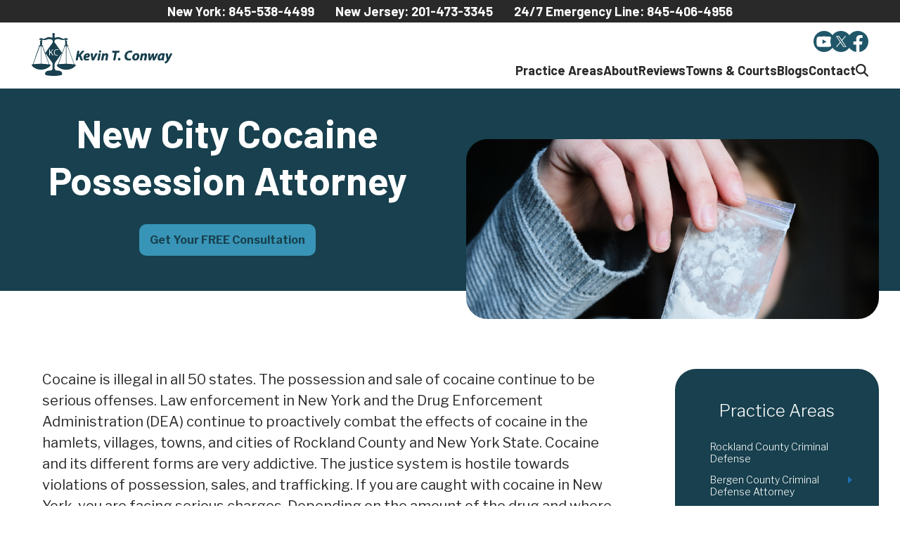

--- FILE ---
content_type: text/html; charset=UTF-8
request_url: https://www.dwilawyer-ny-nj.com/practice-areas/drug-crimes-attorney/cocaine-possession/
body_size: 20834
content:
<!doctype html>
<html lang="en-US" class="">

<head>
  <meta charset="UTF-8">
<script>
var gform;gform||(document.addEventListener("gform_main_scripts_loaded",function(){gform.scriptsLoaded=!0}),document.addEventListener("gform/theme/scripts_loaded",function(){gform.themeScriptsLoaded=!0}),window.addEventListener("DOMContentLoaded",function(){gform.domLoaded=!0}),gform={domLoaded:!1,scriptsLoaded:!1,themeScriptsLoaded:!1,isFormEditor:()=>"function"==typeof InitializeEditor,callIfLoaded:function(o){return!(!gform.domLoaded||!gform.scriptsLoaded||!gform.themeScriptsLoaded&&!gform.isFormEditor()||(gform.isFormEditor()&&console.warn("The use of gform.initializeOnLoaded() is deprecated in the form editor context and will be removed in Gravity Forms 3.1."),o(),0))},initializeOnLoaded:function(o){gform.callIfLoaded(o)||(document.addEventListener("gform_main_scripts_loaded",()=>{gform.scriptsLoaded=!0,gform.callIfLoaded(o)}),document.addEventListener("gform/theme/scripts_loaded",()=>{gform.themeScriptsLoaded=!0,gform.callIfLoaded(o)}),window.addEventListener("DOMContentLoaded",()=>{gform.domLoaded=!0,gform.callIfLoaded(o)}))},hooks:{action:{},filter:{}},addAction:function(o,r,e,t){gform.addHook("action",o,r,e,t)},addFilter:function(o,r,e,t){gform.addHook("filter",o,r,e,t)},doAction:function(o){gform.doHook("action",o,arguments)},applyFilters:function(o){return gform.doHook("filter",o,arguments)},removeAction:function(o,r){gform.removeHook("action",o,r)},removeFilter:function(o,r,e){gform.removeHook("filter",o,r,e)},addHook:function(o,r,e,t,n){null==gform.hooks[o][r]&&(gform.hooks[o][r]=[]);var d=gform.hooks[o][r];null==n&&(n=r+"_"+d.length),gform.hooks[o][r].push({tag:n,callable:e,priority:t=null==t?10:t})},doHook:function(r,o,e){var t;if(e=Array.prototype.slice.call(e,1),null!=gform.hooks[r][o]&&((o=gform.hooks[r][o]).sort(function(o,r){return o.priority-r.priority}),o.forEach(function(o){"function"!=typeof(t=o.callable)&&(t=window[t]),"action"==r?t.apply(null,e):e[0]=t.apply(null,e)})),"filter"==r)return e[0]},removeHook:function(o,r,t,n){var e;null!=gform.hooks[o][r]&&(e=(e=gform.hooks[o][r]).filter(function(o,r,e){return!!(null!=n&&n!=o.tag||null!=t&&t!=o.priority)}),gform.hooks[o][r]=e)}});
</script>

  <meta name="viewport" content="width=device-width, initial-scale=1">
  <link rel="preconnect" href="https://fonts.googleapis.com">
  <link rel="preconnect" href="https://fonts.gstatic.com" crossorigin>
  <meta name='robots' content='index, follow, max-image-preview:large, max-snippet:-1, max-video-preview:-1' />
	<style>img:is([sizes="auto" i], [sizes^="auto," i]) { contain-intrinsic-size: 3000px 1500px }</style>
	
            <script data-no-defer="1" data-ezscrex="false" data-cfasync="false" data-pagespeed-no-defer data-cookieconsent="ignore">
                var ctPublicFunctions = {"_ajax_nonce":"cf9169f5f7","_rest_nonce":"24e23e790e","_ajax_url":"\/wp-admin\/admin-ajax.php","_rest_url":"https:\/\/www.dwilawyer-ny-nj.com\/wp-json\/","data__cookies_type":"none","data__ajax_type":"rest","data__bot_detector_enabled":"1","data__frontend_data_log_enabled":1,"cookiePrefix":"","wprocket_detected":false,"host_url":"www.dwilawyer-ny-nj.com","text__ee_click_to_select":"Click to select the whole data","text__ee_original_email":"The complete one is","text__ee_got_it":"Got it","text__ee_blocked":"Blocked","text__ee_cannot_connect":"Cannot connect","text__ee_cannot_decode":"Can not decode email. Unknown reason","text__ee_email_decoder":"CleanTalk email decoder","text__ee_wait_for_decoding":"The magic is on the way!","text__ee_decoding_process":"Please wait a few seconds while we decode the contact data."}
            </script>
        
            <script data-no-defer="1" data-ezscrex="false" data-cfasync="false" data-pagespeed-no-defer data-cookieconsent="ignore">
                var ctPublic = {"_ajax_nonce":"cf9169f5f7","settings__forms__check_internal":"0","settings__forms__check_external":"0","settings__forms__force_protection":"0","settings__forms__search_test":"1","settings__forms__wc_add_to_cart":"0","settings__data__bot_detector_enabled":"1","settings__sfw__anti_crawler":0,"blog_home":"https:\/\/www.dwilawyer-ny-nj.com\/","pixel__setting":"3","pixel__enabled":false,"pixel__url":null,"data__email_check_before_post":"1","data__email_check_exist_post":"0","data__cookies_type":"none","data__key_is_ok":true,"data__visible_fields_required":true,"wl_brandname":"Anti-Spam by CleanTalk","wl_brandname_short":"CleanTalk","ct_checkjs_key":855180547,"emailEncoderPassKey":"665ea5c474a98f8a38c47ec8e65bafe8","bot_detector_forms_excluded":"W10=","advancedCacheExists":false,"varnishCacheExists":false,"wc_ajax_add_to_cart":false}
            </script>
        
	<!-- This site is optimized with the Yoast SEO plugin v26.8 - https://yoast.com/product/yoast-seo-wordpress/ -->
	<title>Cocaine Possession Defense Attorney in New City, NY</title>
	<meta name="description" content="If you have been charged with a cocaine offense in Rockland County, New York, contact a cocaine possession attorney today." />
	<link rel="canonical" href="https://www.dwilawyer-ny-nj.com/practice-areas/drug-crimes-attorney/cocaine-possession/" />
	<meta property="og:locale" content="en_US" />
	<meta property="og:type" content="article" />
	<meta property="og:title" content="Cocaine Possession Defense Attorney in New City, NY" />
	<meta property="og:description" content="If you have been charged with a cocaine offense in Rockland County, New York, contact a cocaine possession attorney today." />
	<meta property="og:url" content="https://www.dwilawyer-ny-nj.com/practice-areas/drug-crimes-attorney/cocaine-possession/" />
	<meta property="og:site_name" content="Kevin T. Conway Esq." />
	<meta property="article:modified_time" content="2025-08-26T14:20:21+00:00" />
	<meta property="og:image" content="https://www.dwilawyer-ny-nj.com/wp-content/uploads/2023/08/hand-holds-packet-with-white-narcotic-cocaine-meth-or-another-drug-1024x447.png" />
	<meta property="og:image:width" content="1024" />
	<meta property="og:image:height" content="447" />
	<meta property="og:image:type" content="image/png" />
	<meta name="twitter:card" content="summary_large_image" />
	<meta name="twitter:label1" content="Est. reading time" />
	<meta name="twitter:data1" content="3 minutes" />
	<!-- / Yoast SEO plugin. -->


<link rel='dns-prefetch' href='//fd.cleantalk.org' />
<style id='classic-theme-styles-inline-css'>
/*! This file is auto-generated */
.wp-block-button__link{color:#fff;background-color:#32373c;border-radius:9999px;box-shadow:none;text-decoration:none;padding:calc(.667em + 2px) calc(1.333em + 2px);font-size:1.125em}.wp-block-file__button{background:#32373c;color:#fff;text-decoration:none}
</style>
<style id='safe-svg-svg-icon-style-inline-css'>
.safe-svg-cover{text-align:center}.safe-svg-cover .safe-svg-inside{display:inline-block;max-width:100%}.safe-svg-cover svg{fill:currentColor;height:100%;max-height:100%;max-width:100%;width:100%}

</style>
<style id='global-styles-inline-css'>
:root{--wp--preset--aspect-ratio--square: 1;--wp--preset--aspect-ratio--4-3: 4/3;--wp--preset--aspect-ratio--3-4: 3/4;--wp--preset--aspect-ratio--3-2: 3/2;--wp--preset--aspect-ratio--2-3: 2/3;--wp--preset--aspect-ratio--16-9: 16/9;--wp--preset--aspect-ratio--9-16: 9/16;--wp--preset--color--black: #000000;--wp--preset--color--cyan-bluish-gray: #abb8c3;--wp--preset--color--white: #ffffff;--wp--preset--color--pale-pink: #f78da7;--wp--preset--color--vivid-red: #cf2e2e;--wp--preset--color--luminous-vivid-orange: #ff6900;--wp--preset--color--luminous-vivid-amber: #fcb900;--wp--preset--color--light-green-cyan: #7bdcb5;--wp--preset--color--vivid-green-cyan: #00d084;--wp--preset--color--pale-cyan-blue: #8ed1fc;--wp--preset--color--vivid-cyan-blue: #0693e3;--wp--preset--color--vivid-purple: #9b51e0;--wp--preset--gradient--vivid-cyan-blue-to-vivid-purple: linear-gradient(135deg,rgba(6,147,227,1) 0%,rgb(155,81,224) 100%);--wp--preset--gradient--light-green-cyan-to-vivid-green-cyan: linear-gradient(135deg,rgb(122,220,180) 0%,rgb(0,208,130) 100%);--wp--preset--gradient--luminous-vivid-amber-to-luminous-vivid-orange: linear-gradient(135deg,rgba(252,185,0,1) 0%,rgba(255,105,0,1) 100%);--wp--preset--gradient--luminous-vivid-orange-to-vivid-red: linear-gradient(135deg,rgba(255,105,0,1) 0%,rgb(207,46,46) 100%);--wp--preset--gradient--very-light-gray-to-cyan-bluish-gray: linear-gradient(135deg,rgb(238,238,238) 0%,rgb(169,184,195) 100%);--wp--preset--gradient--cool-to-warm-spectrum: linear-gradient(135deg,rgb(74,234,220) 0%,rgb(151,120,209) 20%,rgb(207,42,186) 40%,rgb(238,44,130) 60%,rgb(251,105,98) 80%,rgb(254,248,76) 100%);--wp--preset--gradient--blush-light-purple: linear-gradient(135deg,rgb(255,206,236) 0%,rgb(152,150,240) 100%);--wp--preset--gradient--blush-bordeaux: linear-gradient(135deg,rgb(254,205,165) 0%,rgb(254,45,45) 50%,rgb(107,0,62) 100%);--wp--preset--gradient--luminous-dusk: linear-gradient(135deg,rgb(255,203,112) 0%,rgb(199,81,192) 50%,rgb(65,88,208) 100%);--wp--preset--gradient--pale-ocean: linear-gradient(135deg,rgb(255,245,203) 0%,rgb(182,227,212) 50%,rgb(51,167,181) 100%);--wp--preset--gradient--electric-grass: linear-gradient(135deg,rgb(202,248,128) 0%,rgb(113,206,126) 100%);--wp--preset--gradient--midnight: linear-gradient(135deg,rgb(2,3,129) 0%,rgb(40,116,252) 100%);--wp--preset--font-size--small: 13px;--wp--preset--font-size--medium: 20px;--wp--preset--font-size--large: 36px;--wp--preset--font-size--x-large: 42px;--wp--preset--spacing--20: 0.44rem;--wp--preset--spacing--30: 0.67rem;--wp--preset--spacing--40: 1rem;--wp--preset--spacing--50: 1.5rem;--wp--preset--spacing--60: 2.25rem;--wp--preset--spacing--70: 3.38rem;--wp--preset--spacing--80: 5.06rem;--wp--preset--shadow--natural: 6px 6px 9px rgba(0, 0, 0, 0.2);--wp--preset--shadow--deep: 12px 12px 50px rgba(0, 0, 0, 0.4);--wp--preset--shadow--sharp: 6px 6px 0px rgba(0, 0, 0, 0.2);--wp--preset--shadow--outlined: 6px 6px 0px -3px rgba(255, 255, 255, 1), 6px 6px rgba(0, 0, 0, 1);--wp--preset--shadow--crisp: 6px 6px 0px rgba(0, 0, 0, 1);}:where(.is-layout-flex){gap: 0.5em;}:where(.is-layout-grid){gap: 0.5em;}body .is-layout-flex{display: flex;}.is-layout-flex{flex-wrap: wrap;align-items: center;}.is-layout-flex > :is(*, div){margin: 0;}body .is-layout-grid{display: grid;}.is-layout-grid > :is(*, div){margin: 0;}:where(.wp-block-columns.is-layout-flex){gap: 2em;}:where(.wp-block-columns.is-layout-grid){gap: 2em;}:where(.wp-block-post-template.is-layout-flex){gap: 1.25em;}:where(.wp-block-post-template.is-layout-grid){gap: 1.25em;}.has-black-color{color: var(--wp--preset--color--black) !important;}.has-cyan-bluish-gray-color{color: var(--wp--preset--color--cyan-bluish-gray) !important;}.has-white-color{color: var(--wp--preset--color--white) !important;}.has-pale-pink-color{color: var(--wp--preset--color--pale-pink) !important;}.has-vivid-red-color{color: var(--wp--preset--color--vivid-red) !important;}.has-luminous-vivid-orange-color{color: var(--wp--preset--color--luminous-vivid-orange) !important;}.has-luminous-vivid-amber-color{color: var(--wp--preset--color--luminous-vivid-amber) !important;}.has-light-green-cyan-color{color: var(--wp--preset--color--light-green-cyan) !important;}.has-vivid-green-cyan-color{color: var(--wp--preset--color--vivid-green-cyan) !important;}.has-pale-cyan-blue-color{color: var(--wp--preset--color--pale-cyan-blue) !important;}.has-vivid-cyan-blue-color{color: var(--wp--preset--color--vivid-cyan-blue) !important;}.has-vivid-purple-color{color: var(--wp--preset--color--vivid-purple) !important;}.has-black-background-color{background-color: var(--wp--preset--color--black) !important;}.has-cyan-bluish-gray-background-color{background-color: var(--wp--preset--color--cyan-bluish-gray) !important;}.has-white-background-color{background-color: var(--wp--preset--color--white) !important;}.has-pale-pink-background-color{background-color: var(--wp--preset--color--pale-pink) !important;}.has-vivid-red-background-color{background-color: var(--wp--preset--color--vivid-red) !important;}.has-luminous-vivid-orange-background-color{background-color: var(--wp--preset--color--luminous-vivid-orange) !important;}.has-luminous-vivid-amber-background-color{background-color: var(--wp--preset--color--luminous-vivid-amber) !important;}.has-light-green-cyan-background-color{background-color: var(--wp--preset--color--light-green-cyan) !important;}.has-vivid-green-cyan-background-color{background-color: var(--wp--preset--color--vivid-green-cyan) !important;}.has-pale-cyan-blue-background-color{background-color: var(--wp--preset--color--pale-cyan-blue) !important;}.has-vivid-cyan-blue-background-color{background-color: var(--wp--preset--color--vivid-cyan-blue) !important;}.has-vivid-purple-background-color{background-color: var(--wp--preset--color--vivid-purple) !important;}.has-black-border-color{border-color: var(--wp--preset--color--black) !important;}.has-cyan-bluish-gray-border-color{border-color: var(--wp--preset--color--cyan-bluish-gray) !important;}.has-white-border-color{border-color: var(--wp--preset--color--white) !important;}.has-pale-pink-border-color{border-color: var(--wp--preset--color--pale-pink) !important;}.has-vivid-red-border-color{border-color: var(--wp--preset--color--vivid-red) !important;}.has-luminous-vivid-orange-border-color{border-color: var(--wp--preset--color--luminous-vivid-orange) !important;}.has-luminous-vivid-amber-border-color{border-color: var(--wp--preset--color--luminous-vivid-amber) !important;}.has-light-green-cyan-border-color{border-color: var(--wp--preset--color--light-green-cyan) !important;}.has-vivid-green-cyan-border-color{border-color: var(--wp--preset--color--vivid-green-cyan) !important;}.has-pale-cyan-blue-border-color{border-color: var(--wp--preset--color--pale-cyan-blue) !important;}.has-vivid-cyan-blue-border-color{border-color: var(--wp--preset--color--vivid-cyan-blue) !important;}.has-vivid-purple-border-color{border-color: var(--wp--preset--color--vivid-purple) !important;}.has-vivid-cyan-blue-to-vivid-purple-gradient-background{background: var(--wp--preset--gradient--vivid-cyan-blue-to-vivid-purple) !important;}.has-light-green-cyan-to-vivid-green-cyan-gradient-background{background: var(--wp--preset--gradient--light-green-cyan-to-vivid-green-cyan) !important;}.has-luminous-vivid-amber-to-luminous-vivid-orange-gradient-background{background: var(--wp--preset--gradient--luminous-vivid-amber-to-luminous-vivid-orange) !important;}.has-luminous-vivid-orange-to-vivid-red-gradient-background{background: var(--wp--preset--gradient--luminous-vivid-orange-to-vivid-red) !important;}.has-very-light-gray-to-cyan-bluish-gray-gradient-background{background: var(--wp--preset--gradient--very-light-gray-to-cyan-bluish-gray) !important;}.has-cool-to-warm-spectrum-gradient-background{background: var(--wp--preset--gradient--cool-to-warm-spectrum) !important;}.has-blush-light-purple-gradient-background{background: var(--wp--preset--gradient--blush-light-purple) !important;}.has-blush-bordeaux-gradient-background{background: var(--wp--preset--gradient--blush-bordeaux) !important;}.has-luminous-dusk-gradient-background{background: var(--wp--preset--gradient--luminous-dusk) !important;}.has-pale-ocean-gradient-background{background: var(--wp--preset--gradient--pale-ocean) !important;}.has-electric-grass-gradient-background{background: var(--wp--preset--gradient--electric-grass) !important;}.has-midnight-gradient-background{background: var(--wp--preset--gradient--midnight) !important;}.has-small-font-size{font-size: var(--wp--preset--font-size--small) !important;}.has-medium-font-size{font-size: var(--wp--preset--font-size--medium) !important;}.has-large-font-size{font-size: var(--wp--preset--font-size--large) !important;}.has-x-large-font-size{font-size: var(--wp--preset--font-size--x-large) !important;}
:where(.wp-block-post-template.is-layout-flex){gap: 1.25em;}:where(.wp-block-post-template.is-layout-grid){gap: 1.25em;}
:where(.wp-block-columns.is-layout-flex){gap: 2em;}:where(.wp-block-columns.is-layout-grid){gap: 2em;}
:root :where(.wp-block-pullquote){font-size: 1.5em;line-height: 1.6;}
</style>
<link rel='stylesheet' id='cleantalk-public-css-css' href='https://www.dwilawyer-ny-nj.com/wp-content/plugins/cleantalk-spam-protect/css/cleantalk-public.min.css?ver=6.71.1_1769419799' media='all' />
<link rel='stylesheet' id='cleantalk-email-decoder-css-css' href='https://www.dwilawyer-ny-nj.com/wp-content/plugins/cleantalk-spam-protect/css/cleantalk-email-decoder.min.css?ver=6.71.1_1769419799' media='all' />
<link rel='stylesheet' id='accelerant-style-css' href='https://www.dwilawyer-ny-nj.com/wp-content/themes/Accelerant/css/style.min.css?ver=6.8.3' media='all' />
<script src="https://www.dwilawyer-ny-nj.com/wp-content/plugins/cleantalk-spam-protect/js/apbct-public-bundle.min.js?ver=6.71.1_1769419799" id="apbct-public-bundle.min-js-js"></script>
<script src="https://fd.cleantalk.org/ct-bot-detector-wrapper.js?ver=6.71.1" id="ct_bot_detector-js" defer data-wp-strategy="defer"></script>
<script src="https://www.dwilawyer-ny-nj.com/wp-includes/js/jquery/jquery.min.js?ver=3.7.1" id="jquery-core-js"></script>
<script src="https://www.dwilawyer-ny-nj.com/wp-includes/js/jquery/jquery-migrate.min.js?ver=3.4.1" id="jquery-migrate-js"></script>
<script defer="defer" src="https://www.dwilawyer-ny-nj.com/wp-content/themes/Accelerant/js/lity.min.js?ver=6.8.3" id="lity-js-js"></script>
<script defer="defer" src="https://www.dwilawyer-ny-nj.com/wp-content/themes/Accelerant/js/glide.min.js?ver=6.8.3" id="glide-js-js"></script>
<script>document.createElement( "picture" );if(!window.HTMLPictureElement && document.addEventListener) {window.addEventListener("DOMContentLoaded", function() {var s = document.createElement("script");s.src = "https://www.dwilawyer-ny-nj.com/wp-content/plugins/webp-express/js/picturefill.min.js";document.body.appendChild(s);});}</script><link rel="icon" href="https://www.dwilawyer-ny-nj.com/wp-content/uploads/2025/09/cropped-favicon-32x32.png" sizes="32x32" />
<link rel="icon" href="https://www.dwilawyer-ny-nj.com/wp-content/uploads/2025/09/cropped-favicon-192x192.png" sizes="192x192" />
<link rel="apple-touch-icon" href="https://www.dwilawyer-ny-nj.com/wp-content/uploads/2025/09/cropped-favicon-180x180.png" />
<meta name="msapplication-TileImage" content="https://www.dwilawyer-ny-nj.com/wp-content/uploads/2025/09/cropped-favicon-270x270.png" />
  <!-- hero image preload --><link rel="preload" as="image" href="https://www.dwilawyer-ny-nj.com/wp-content/uploads/2023/08/hand-holds-packet-with-white-narcotic-cocaine-meth-or-another-drug.png" media="(min-width: 769px)" /><link rel="preload" as="image" href="https://www.dwilawyer-ny-nj.com/wp-content/uploads/2023/08/hand-holds-packet-with-white-narcotic-cocaine-meth-or-another-drug-768x336.png" media="(max-width: 768px)" />  <link href="https://fonts.googleapis.com/css2?family=Barlow:ital,wght@0,400;0,700;1,400;1,700&family=Libre+Franklin:ital,wght@0,100..900;1,100..900&display=swap" rel="stylesheet">
<!-- Google tag (gtag.js) -->
<script async src="https://www.googletagmanager.com/gtag/js?id=AW-819617802">
</script>
<script>
window.dataLayer = window.dataLayer || [];
function gtag(){dataLayer.push(arguments);}
gtag('js', new Date());

gtag('config', 'AW-819617802');
</script>
<!-- Google tag (gtag.js) -->
<script async src="https://www.googletagmanager.com/gtag/js?id=G-NS04RSN9PK"></script>
<script>
  window.dataLayer = window.dataLayer || [];
  function gtag(){dataLayer.push(arguments);}
  gtag('js', new Date());

  gtag('config', 'G-NS04RSN9PK');
</script>
<script async src="//66953.cctm.xyz/t.js"></script><script type="application/ld+json">
{
  "@context": "https://schema.org",
  "@graph": [
    {
      "@type": "LegalService",
      "@id": "https://www.dwilawyer-ny-nj.com/#organization",
      "name": "The Law Office of Kevin T. Conway",
      "url": "https://www.dwilawyer-ny-nj.com/",
      "logo": "https://www.dwilawyer-ny-nj.com/wp-content/uploads/2025/09/1220x675-FallBack.jpg",
      "image": "https://www.dwilawyer-ny-nj.com/wp-content/uploads/2025/09/1200-x-630-OGP.jpg",
      "telephone": "+1-845-406-4956",
      "priceRange": "$$",
      "description": "Criminal defense and DWI attorney serving New York and New Jersey.",
      "founder": { "@id": "https://www.dwilawyer-ny-nj.com/about/kevin-t-conway/#person" },
      "address": {
        "@type": "PostalAddress",
        "streetAddress": "7 Stokum Ln",
        "addressLocality": "New City",
        "addressRegion": "NY",
        "postalCode": "10956",
        "addressCountry": "US"
      },
      "areaServed": [
        { "@type": "State", "name": "New York", "sameAs": "https://en.wikipedia.org/wiki/New_York_(state)" },
        { "@type": "State", "name": "New Jersey", "sameAs": "https://en.wikipedia.org/wiki/New_Jersey" },
        { "@type": "AdministrativeArea", "name": "Rockland County", "sameAs": "https://en.wikipedia.org/wiki/Rockland_County,_New_York" },
        { "@type": "AdministrativeArea", "name": "Bergen County", "sameAs": "https://en.wikipedia.org/wiki/Bergen_County,_New_Jersey" }
      ],
      "location": [
        {
          "@type": "LegalService",
          "name": "The Law Office of Kevin T. Conway - New City",
          "address": { "@type": "PostalAddress", "streetAddress": "7 Stokum Ln", "addressLocality": "New City", "addressRegion": "NY", "postalCode": "10956" },
          "hasMap": "https://goo.gl/maps/suVki2zf8nCUYKq48",
          "telephone": "+1-845-406-4956"
        },
        {
          "@type": "LegalService",
          "name": "The Law Office of Kevin T. Conway - Goshen",
          "address": { "@type": "PostalAddress", "streetAddress": "18 Scotchtown Ave.", "addressLocality": "Goshen", "addressRegion": "NY", "postalCode": "10924" },
          "hasMap": "https://goo.gl/maps/jbKnkMCx449UUz9V9",
          "telephone": "+1-845-406-4956"
        },
        {
          "@type": "LegalService",
          "name": "The Law Office of Kevin T. Conway - Paramus",
          "address": { "@type": "PostalAddress", "streetAddress": "61 S Paramus Rd, Suite 250", "addressLocality": "Paramus", "addressRegion": "NJ", "postalCode": "07652" },
          "hasMap": "https://goo.gl/maps/SeLYFusPwRGD8SkP9",
          "telephone": "+1-845-406-4956"
        }
      ],
      "hasOfferCatalog": {
        "@type": "OfferCatalog",
        "name": "Legal Services",
        "itemListElement": [
          {
            "@type": "Offer",
            "itemOffered": { "@type": "Service", "name": "DUI/DWI Defense", "url": "https://www.dwilawyer-ny-nj.com/practice-areas/dui-dwi-attorney/" }
          },
          {
            "@type": "Offer",
            "itemOffered": { "@type": "Service", "name": "Drug Crimes Defense", "url": "https://www.dwilawyer-ny-nj.com/practice-areas/drug-crimes-attorney/" }
          },
          {
            "@type": "Offer",
            "itemOffered": { "@type": "Service", "name": "Traffic Violations", "url": "https://www.dwilawyer-ny-nj.com/practice-areas/traffic-violations-lawyer/" }
          }
        ]
      },
      "sameAs": [
        "https://www.facebook.com/people/The-Law-Office-of-Kevin-T-Conway/100057408940707/",
        "https://twitter.com/KevinTConwayEsq",
        "https://www.youtube.com/channel/UCYqnxhL2S4zZsB-qnCnWpNQ"
      ]
    },
    {
      "@type": "Person",
      "@id": "https://www.dwilawyer-ny-nj.com/about/kevin-t-conway/#person",
      "name": "Kevin T. Conway",
      "jobTitle": "Criminal Defense Attorney",
      "url": "https://www.dwilawyer-ny-nj.com/about/kevin-t-conway/",
      "image": "https://www.dwilawyer-ny-nj.com/wp-content/uploads/2025/08/kevin-conway.png",
      "worksFor": { "@id": "https://www.dwilawyer-ny-nj.com/#organization" },
      "alumniOf": { "@type": "CollegeOrUniversity", "name": "Pace University School of Law" }
    }
  ]
}
</script></head>

<body class="wp-singular page-template-default page page-id-3813 page-child parent-pageid-3812 wp-theme-Accelerant page-inner page-cocaine-possession has-sidebar has-info-bar">
  
  <div class="search-modal">
    <div class="form-wrapper">
  <form role="search" method="get" class="search-form" action="https://www.dwilawyer-ny-nj.com/">
    <input aria-label="Search for..." type="search" class="search-field" placeholder="Search …" value="" name="s" title="Search for:" />
    <button type="submit">
      <svg xmlns="http://www.w3.org/2000/svg" viewBox="0 0 512 512">
        <path fill="#ffffff" d="M416 208c0 45.9-14.9 88.3-40 122.7L502.6 457.4c12.5 12.5 12.5 32.8 0 45.3s-32.8 12.5-45.3 0L330.7 376c-34.4 25.2-76.8 40-122.7 40C93.1 416 0 322.9 0 208S93.1 0 208 0S416 93.1 416 208zM208 352c79.5 0 144-64.5 144-144s-64.5-144-144-144S64 128.5 64 208s64.5 144 144 144z" />
      </svg>
    </button>
  </form>
</div>    <div class="search-inner"></div>
  </div>
  <section id="info-bar" class="info-bar">
  <div class="info-bar--inner container">
    <div class="info-bar--content">
              <div class="info-bar--item">
          <a href="tel:+18455384499" target="_self">
            New York: 845-538-4499           </a>
        </div>
              <div class="info-bar--item">
          <a href="tel:+12014733345" target="_self">
            New Jersey: 201-473-3345          </a>
        </div>
              <div class="info-bar--item">
          <a href="tel:+18454064956" target="_self">
            24/7 Emergency Line: 845-406-4956          </a>
        </div>
          </div>
  </div>
</section>
<section id="mobile-header" class="mobile-header--container">
  <div class="mobile-header--top-bar">
    <div id="mobile-header--logo" class="mobile-header--logo">
      <a href="https://www.dwilawyer-ny-nj.com" >
        <img src="https://www.dwilawyer-ny-nj.com/wp-content/uploads/2025/09/Kevin-Conway-Law-logo.svg" alt="" loading="eager">
    </a>    </div>
    <div class="mobile-header--phone">
      <a href="tel:+1845-538-4499" class="mobile-header--phone-number" aria-label="call us">
        <span class="text">Call Us</span>
        <svg viewBox="0 0 37 37" style="enable-background:new 0 0 37 37;" class="phone-icon">
          <g class="mobile-header--icon">
            <path class="st0" d="M34.5,27.9c-0.4-1.3-1.3-2.8-2.5-4c-2.6-2.7-6-3.5-7.6-1.9l-2.3,2.3c-0.7,0.7-1.1,1.6-1.3,2.6 c-2.4-1.8-4.7-3.7-6.2-5.3c-1.6-1.7-3.2-3.5-4.6-5.5c1.1-0.1,2-0.5,2.7-1.2l2.3-2.3c1.6-1.6,0.8-4.9-1.9-7.6 c-2.6-2.7-6-3.5-7.6-1.9L3.4,5.4c-1,1-1.9,4.7,0.4,8.9c0,0.1,0.1,0.2,0.1,0.3l0,0l0.5,0.8c0.3,0.6,0.6,1.2,1,1.8 c1.6,2.7,3.6,5.3,5.9,7.6c1,1.1,2.2,2.2,3.6,3.3c1,0.9,2.1,1.7,3.4,2.5l0,0l1.3,0.8l0,0c0.4,0.2,1.1,0.7,2.3,1.3 c2.5,1.5,4.7,1.9,6.4,1.9c1.7,0,2.9-0.5,3.3-0.9l2.3-2.3v0C34.7,30.7,34.9,29.4,34.5,27.9z" />
            <path class="st0" d="M20.5,8.1c-0.4-0.1-0.8,0.2-0.9,0.6c-0.1,0.4,0.2,0.8,0.6,0.9c4.6,1,6.6,2.8,7.9,7.4c0.1,0.3,0.4,0.6,0.8,0.6 c0.1,0,0.1,0,0.2,0c0.4-0.1,0.7-0.5,0.5-1C28.2,11.4,25.7,9.1,20.5,8.1z" />
            <path class="st0" d="M20.5,5.4c6.9,1.4,9.9,4.2,11.7,11c0.1,0.5,0.6,0.9,1.1,0.9c0.1,0,0.2,0,0.3,0c0.6-0.2,1-0.8,0.8-1.4 c-2.1-7.6-5.8-11-13.5-12.6c-0.6-0.1-1.2,0.3-1.4,0.9C19.4,4.7,19.8,5.3,20.5,5.4z" />
          </g>
        </svg>
        <span class="number">845-538-4499</span>
      </a>
    </div>
    <a href="#" id="mobile-menu-toggle" class="mobile-header--nav-toggle" aria-label="open menu">
      <div>
        <span></span>
        <span></span>
        <span></span>
        <span></span>
      </div>
    </a>
  </div>
  <ul id="mobile-menu" class="mobile-header--navigation"><li id="menu-item-4896" class="menu-item menu-item-type-post_type menu-item-object-page current-page-ancestor current-menu-ancestor current_page_ancestor menu-item-has-children menu-item-4896"><a href="https://www.dwilawyer-ny-nj.com/practice-areas/">Practice Areas</a><span class="mobile-header--navigation--arrow">+</span>
<ul class="sub-menu">
	<li id="menu-item-4898" class="menu-item menu-item-type-post_type menu-item-object-page menu-item-has-children menu-item-4898"><a href="https://www.dwilawyer-ny-nj.com/rockland-county-criminal-defense/">Rockland County Criminal Defense</a><span class="mobile-header--navigation--arrow">+</span>
	<ul class="sub-menu">
		<li id="menu-item-4899" class="menu-item menu-item-type-post_type menu-item-object-page menu-item-4899"><a href="https://www.dwilawyer-ny-nj.com/rockland-county-criminal-defense/clarkstown/">Clarkstown Criminal Defense Attorney</a><span class="mobile-header--navigation--arrow">+</span></li>
		<li id="menu-item-4900" class="menu-item menu-item-type-post_type menu-item-object-page menu-item-4900"><a href="https://www.dwilawyer-ny-nj.com/rockland-county-criminal-defense/haverstraw/">Haverstraw Criminal Defense</a><span class="mobile-header--navigation--arrow">+</span></li>
		<li id="menu-item-4903" class="menu-item menu-item-type-post_type menu-item-object-page menu-item-4903"><a href="https://www.dwilawyer-ny-nj.com/orangetown/">Orangetown Criminal Defense</a><span class="mobile-header--navigation--arrow">+</span></li>
		<li id="menu-item-4901" class="menu-item menu-item-type-post_type menu-item-object-page menu-item-4901"><a href="https://www.dwilawyer-ny-nj.com/rockland-county-criminal-defense/ramapo/">Ramapo Criminal Defense</a><span class="mobile-header--navigation--arrow">+</span></li>
		<li id="menu-item-4902" class="menu-item menu-item-type-post_type menu-item-object-page menu-item-4902"><a href="https://www.dwilawyer-ny-nj.com/rockland-county-criminal-defense/stony-point/">Stony Point Criminal Defense</a><span class="mobile-header--navigation--arrow">+</span></li>
	</ul>
</li>
	<li id="menu-item-5196" class="menu-item menu-item-type-post_type menu-item-object-page menu-item-has-children menu-item-5196"><a href="https://www.dwilawyer-ny-nj.com/bergen-county-criminal-defense-attorney/">Bergen County Criminal Defense</a><span class="mobile-header--navigation--arrow">+</span>
	<ul class="sub-menu">
		<li id="menu-item-5197" class="menu-item menu-item-type-post_type menu-item-object-page menu-item-5197"><a href="https://www.dwilawyer-ny-nj.com/bergen-county-drug-possession-defense-attorneys/">Drug Crimes</a><span class="mobile-header--navigation--arrow">+</span></li>
		<li id="menu-item-5198" class="menu-item menu-item-type-post_type menu-item-object-page menu-item-5198"><a href="https://www.dwilawyer-ny-nj.com/bergen-county-dwi-attorney/">DUI/DWI</a><span class="mobile-header--navigation--arrow">+</span></li>
		<li id="menu-item-5201" class="menu-item menu-item-type-post_type menu-item-object-page menu-item-5201"><a href="https://www.dwilawyer-ny-nj.com/bergen-county-juvenile-crime-attorneys/">Juvenile Crimes</a><span class="mobile-header--navigation--arrow">+</span></li>
		<li id="menu-item-5200" class="menu-item menu-item-type-post_type menu-item-object-page menu-item-5200"><a href="https://www.dwilawyer-ny-nj.com/bergen-county-gun-crime-attorneys/">Gun Crimes</a><span class="mobile-header--navigation--arrow">+</span></li>
		<li id="menu-item-5203" class="menu-item menu-item-type-post_type menu-item-object-page menu-item-5203"><a href="https://www.dwilawyer-ny-nj.com/bergen-county-theft-attorney/">Theft Crimes</a><span class="mobile-header--navigation--arrow">+</span></li>
		<li id="menu-item-5202" class="menu-item menu-item-type-post_type menu-item-object-page menu-item-5202"><a href="https://www.dwilawyer-ny-nj.com/bergen-county-sex-crimes-attorneys/">Sex Crimes</a><span class="mobile-header--navigation--arrow">+</span></li>
		<li id="menu-item-5205" class="menu-item menu-item-type-post_type menu-item-object-page menu-item-5205"><a href="https://www.dwilawyer-ny-nj.com/bergen-county-violent-crimes-attorneys/">Violent Crimes</a><span class="mobile-header--navigation--arrow">+</span></li>
		<li id="menu-item-5199" class="menu-item menu-item-type-post_type menu-item-object-page menu-item-5199"><a href="https://www.dwilawyer-ny-nj.com/bergen-county-expungement-attorney/">Expungement</a><span class="mobile-header--navigation--arrow">+</span></li>
		<li id="menu-item-5204" class="menu-item menu-item-type-post_type menu-item-object-page menu-item-5204"><a href="https://www.dwilawyer-ny-nj.com/bergen-county-traffic-violations-attorney/">Traffic Violations</a><span class="mobile-header--navigation--arrow">+</span></li>
	</ul>
</li>
	<li id="menu-item-4891" class="menu-item menu-item-type-post_type menu-item-object-page menu-item-has-children menu-item-4891"><a href="https://www.dwilawyer-ny-nj.com/practice-areas/dui-dwi-attorney/">DUI/DWI</a><span class="mobile-header--navigation--arrow">+</span>
	<ul class="sub-menu">
		<li id="menu-item-4905" class="menu-item menu-item-type-post_type menu-item-object-page menu-item-4905"><a href="https://www.dwilawyer-ny-nj.com/practice-areas/dui-dwi-attorney/first-offense/">First Offense DWI</a><span class="mobile-header--navigation--arrow">+</span></li>
		<li id="menu-item-4907" class="menu-item menu-item-type-post_type menu-item-object-page menu-item-4907"><a href="https://www.dwilawyer-ny-nj.com/practice-areas/dui-dwi-attorney/second-offense/">Second Offense DWI</a><span class="mobile-header--navigation--arrow">+</span></li>
		<li id="menu-item-4916" class="menu-item menu-item-type-post_type menu-item-object-page menu-item-4916"><a href="https://www.dwilawyer-ny-nj.com/practice-areas/dui-dwi-attorney/third-offense/">Third Offense DWI</a><span class="mobile-header--navigation--arrow">+</span></li>
		<li id="menu-item-4906" class="menu-item menu-item-type-post_type menu-item-object-page menu-item-4906"><a href="https://www.dwilawyer-ny-nj.com/practice-areas/dui-dwi-attorney/high-bac/">High BAC DWI</a><span class="mobile-header--navigation--arrow">+</span></li>
		<li id="menu-item-4904" class="menu-item menu-item-type-post_type menu-item-object-page menu-item-4904"><a href="https://www.dwilawyer-ny-nj.com/practice-areas/dui-dwi-attorney/drug/">Drug DWI</a><span class="mobile-header--navigation--arrow">+</span></li>
	</ul>
</li>
	<li id="menu-item-4885" class="menu-item menu-item-type-post_type menu-item-object-page current-page-ancestor current-menu-ancestor current-menu-parent current-page-parent current_page_parent current_page_ancestor menu-item-has-children menu-item-4885"><a href="https://www.dwilawyer-ny-nj.com/practice-areas/drug-crimes-attorney/">Drug Crimes</a><span class="mobile-header--navigation--arrow">+</span>
	<ul class="sub-menu">
		<li id="menu-item-4889" class="menu-item menu-item-type-post_type menu-item-object-page menu-item-4889"><a href="https://www.dwilawyer-ny-nj.com/practice-areas/drug-crimes-attorney/marijuana-possession/">Marijuana Possession</a><span class="mobile-header--navigation--arrow">+</span></li>
		<li id="menu-item-4890" class="menu-item menu-item-type-post_type menu-item-object-page menu-item-4890"><a href="https://www.dwilawyer-ny-nj.com/practice-areas/drug-crimes-attorney/prescription/">Illegal Prescription Drug Possession</a><span class="mobile-header--navigation--arrow">+</span></li>
		<li id="menu-item-4886" class="menu-item menu-item-type-post_type menu-item-object-page current-menu-item page_item page-item-3813 current_page_item menu-item-4886"><a href="https://www.dwilawyer-ny-nj.com/practice-areas/drug-crimes-attorney/cocaine-possession/" aria-current="page">Cocaine Possession</a><span class="mobile-header--navigation--arrow">+</span></li>
		<li id="menu-item-4888" class="menu-item menu-item-type-post_type menu-item-object-page menu-item-4888"><a href="https://www.dwilawyer-ny-nj.com/practice-areas/drug-crimes-attorney/heroin-possession/">Heroin Possession</a><span class="mobile-header--navigation--arrow">+</span></li>
		<li id="menu-item-4887" class="menu-item menu-item-type-post_type menu-item-object-page menu-item-4887"><a href="https://www.dwilawyer-ny-nj.com/practice-areas/drug-crimes-attorney/trafficking/">Drug Trafficking</a><span class="mobile-header--navigation--arrow">+</span></li>
	</ul>
</li>
	<li id="menu-item-4917" class="menu-item menu-item-type-post_type menu-item-object-page menu-item-has-children menu-item-4917"><a href="https://www.dwilawyer-ny-nj.com/practice-areas/traffic-violations-lawyer/">Traffic Violations</a><span class="mobile-header--navigation--arrow">+</span>
	<ul class="sub-menu">
		<li id="menu-item-4914" class="menu-item menu-item-type-post_type menu-item-object-page menu-item-4914"><a href="https://www.dwilawyer-ny-nj.com/practice-areas/traffic-violations-lawyer/speeding/">Speeding</a><span class="mobile-header--navigation--arrow">+</span></li>
		<li id="menu-item-4913" class="menu-item menu-item-type-post_type menu-item-object-page menu-item-4913"><a href="https://www.dwilawyer-ny-nj.com/practice-areas/traffic-violations-lawyer/reckless-driving/">Reckless Driving</a><span class="mobile-header--navigation--arrow">+</span></li>
		<li id="menu-item-4912" class="menu-item menu-item-type-post_type menu-item-object-page menu-item-4912"><a href="https://www.dwilawyer-ny-nj.com/practice-areas/traffic-violations-lawyer/driving-without-a-license/">Driving Without a License</a><span class="mobile-header--navigation--arrow">+</span></li>
		<li id="menu-item-4911" class="menu-item menu-item-type-post_type menu-item-object-page menu-item-4911"><a href="https://www.dwilawyer-ny-nj.com/practice-areas/traffic-violations-lawyer/cell-phone/">Cell Phone Violations</a><span class="mobile-header--navigation--arrow">+</span></li>
	</ul>
</li>
	<li id="menu-item-4918" class="menu-item menu-item-type-post_type menu-item-object-page menu-item-4918"><a href="https://www.dwilawyer-ny-nj.com/practice-areas/violent-crimes/">Violent Crimes</a><span class="mobile-header--navigation--arrow">+</span></li>
	<li id="menu-item-4908" class="menu-item menu-item-type-post_type menu-item-object-page menu-item-4908"><a href="https://www.dwilawyer-ny-nj.com/practice-areas/endangering-welfare-of-child/">Child Endangerment</a><span class="mobile-header--navigation--arrow">+</span></li>
	<li id="menu-item-4909" class="menu-item menu-item-type-post_type menu-item-object-page menu-item-4909"><a href="https://www.dwilawyer-ny-nj.com/sex-crimes/">Sex Crimes</a><span class="mobile-header--navigation--arrow">+</span></li>
	<li id="menu-item-4910" class="menu-item menu-item-type-post_type menu-item-object-page menu-item-4910"><a href="https://www.dwilawyer-ny-nj.com/shoplifting-lawyer/">Shoplifting</a><span class="mobile-header--navigation--arrow">+</span></li>
	<li id="menu-item-4922" class="menu-item menu-item-type-post_type menu-item-object-page menu-item-4922"><a href="https://www.dwilawyer-ny-nj.com/gun-possession-lawyer/">Gun Crimes</a><span class="mobile-header--navigation--arrow">+</span></li>
	<li id="menu-item-4923" class="menu-item menu-item-type-post_type menu-item-object-page menu-item-4923"><a href="https://www.dwilawyer-ny-nj.com/juvenile-crimes/">Juvenile Crimes</a><span class="mobile-header--navigation--arrow">+</span></li>
	<li id="menu-item-4915" class="menu-item menu-item-type-post_type menu-item-object-page menu-item-4915"><a href="https://www.dwilawyer-ny-nj.com/rockland-county-foreclosure-defense-attorneys/">Foreclosure Defense</a><span class="mobile-header--navigation--arrow">+</span></li>
</ul>
</li>
<li id="menu-item-4884" class="menu-item menu-item-type-post_type menu-item-object-page menu-item-has-children menu-item-4884"><a href="https://www.dwilawyer-ny-nj.com/about/">About</a><span class="mobile-header--navigation--arrow">+</span>
<ul class="sub-menu">
	<li id="menu-item-5018" class="menu-item menu-item-type-post_type menu-item-object-profile menu-item-5018"><a href="https://www.dwilawyer-ny-nj.com/about/kevin-t-conway/">Kevin T. Conway</a><span class="mobile-header--navigation--arrow">+</span></li>
</ul>
</li>
<li id="menu-item-4921" class="menu-item menu-item-type-post_type menu-item-object-page menu-item-4921"><a href="https://www.dwilawyer-ny-nj.com/testimonials/">Reviews</a><span class="mobile-header--navigation--arrow">+</span></li>
<li id="menu-item-4929" class="menu-item menu-item-type-post_type menu-item-object-page menu-item-has-children menu-item-4929"><a href="https://www.dwilawyer-ny-nj.com/villages-justice-courts/">Towns &#038; Courts</a><span class="mobile-header--navigation--arrow">+</span>
<ul class="sub-menu">
	<li id="menu-item-4924" class="menu-item menu-item-type-post_type menu-item-object-page menu-item-4924"><a href="https://www.dwilawyer-ny-nj.com/town-of-clarkstown/">Town of Clarkstown</a><span class="mobile-header--navigation--arrow">+</span></li>
	<li id="menu-item-4925" class="menu-item menu-item-type-post_type menu-item-object-page menu-item-4925"><a href="https://www.dwilawyer-ny-nj.com/town-of-haverstraw/">Town of Haverstraw</a><span class="mobile-header--navigation--arrow">+</span></li>
	<li id="menu-item-4926" class="menu-item menu-item-type-post_type menu-item-object-page menu-item-4926"><a href="https://www.dwilawyer-ny-nj.com/town-of-orangetown/">Town of Orangetown</a><span class="mobile-header--navigation--arrow">+</span></li>
	<li id="menu-item-4927" class="menu-item menu-item-type-post_type menu-item-object-page menu-item-4927"><a href="https://www.dwilawyer-ny-nj.com/town-of-ramapo/">Town of Ramapo</a><span class="mobile-header--navigation--arrow">+</span></li>
	<li id="menu-item-4928" class="menu-item menu-item-type-post_type menu-item-object-page menu-item-4928"><a href="https://www.dwilawyer-ny-nj.com/town-of-stony-point/">Town of Stony Point</a><span class="mobile-header--navigation--arrow">+</span></li>
</ul>
</li>
<li id="menu-item-4919" class="menu-item menu-item-type-post_type menu-item-object-page menu-item-4919"><a href="https://www.dwilawyer-ny-nj.com/blogs/">Blogs</a><span class="mobile-header--navigation--arrow">+</span></li>
<li id="menu-item-4920" class="menu-item menu-item-type-post_type menu-item-object-page menu-item-4920"><a href="https://www.dwilawyer-ny-nj.com/contact/">Contact</a><span class="mobile-header--navigation--arrow">+</span></li>
</ul>  </div>
</section>
<div class="mobile-header--overlay"></div>
<section id="main-nav" class="main-nav">
  <div class="main-nav--inner container">
    <div class="main-nav--logo">
      <a href="https://www.dwilawyer-ny-nj.com" >
        <img src="https://www.dwilawyer-ny-nj.com/wp-content/uploads/2025/09/Kevin-Conway-Law-logo.svg" alt="" loading="eager">
    </a>    </div>
    <div class="main-nav--right">
      <div class="main-nav--social-phone">
        <div class=" main-nav--social">
            <ul class="social--links">
    <li class="social--item"><a href="https://www.facebook.com/people/The-Law-Office-of-Kevin-T-Conway/100057408940707/" target="_blank" rel="noopener"><svg width="42px" height="42px" viewBox="0 0 42 42" version="1.1" xmlns="http://www.w3.org/2000/svg" xmlns:xlink="http://www.w3.org/1999/xlink">
  <g stroke="none" fill="none" fill-rule="evenodd">
    <g id="facebook" fill-rule="nonzero">
      <path d="M42,21.1276462 C42,9.45990358 32.59725,0 21,0 C9.40275,0 0,9.45990358 0,21.1276462 C0,31.6738629 7.679,40.4136659 17.71875,41.9982394 L17.71875,27.2352966 L12.3865,27.2352966 L12.3865,21.1258856 L17.71875,21.1258856 L17.71875,16.4742821 C17.71875,11.1800461 20.85475,8.25386711 25.6515,8.25386711 C27.9475,8.25386711 30.352,8.66761685 30.352,8.66761685 L30.352,13.8667785 L27.7025,13.8667785 C25.09325,13.8667785 24.2795,15.4953678 24.2795,17.1662125 L24.2795,21.1276462 L30.1035,21.1276462 L29.1725,27.2370572 L24.2795,27.2370572 L24.2795,42 C34.321,40.4136659 42,31.6721023 42,21.1276462 Z" id="icon--facebook" class="footer--icon"></path>
    </g>
  </g>
</svg></a></li><li class="social--item"><a href="https://twitter.com/KevinTConwayEsq" target="_blank" rel="noopener"><svg width="42px" height="42px" viewBox="0 0 42 42" version="1.1" xmlns="http://www.w3.org/2000/svg" xmlns:xlink="http://www.w3.org/1999/xlink">
  <g stroke="none" fill="none" fill-rule="evenodd">
    <g id="x">
      <path d="M21,0 C32.5979797,0 42,9.40202025 42,21 C42,32.5979797 32.5979797,42 21,42 C9.40202025,42 0,32.5979797 0,21 C0,9.40202025 9.40202025,0 21,0 Z M17.25324,10 L11,10 L19.19861,22.2312695 L11,32 L12.852655,32 L20.0210925,23.4582516 L25.74676,32 L32,32 L23.4973975,19.3154986 L31.315575,10 L29.463025,10 L22.6748975,18.0885165 L17.25324,10 Z M16.3657625,11.4296475 L21.69971,19.2509357 L22.5304,20.4688944 L29.4639,30.6353711 L26.61833,30.6353711 L20.9603875,22.3394962 L20.1296975,21.1210711 L13.5201925,11.4296475 L16.3657625,11.4296475 Z" id="icon--x" class="footer--icon"></path>
    </g>
  </g>
</svg></a></li><li class="social--item"><a href="https://www.youtube.com/channel/UCYqnxhL2S4zZsB-qnCnWpNQ" target="_blank" rel="noopener"><svg width="42px" height="42px" viewBox="0 0 42 42" version="1.1" xmlns="http://www.w3.org/2000/svg" xmlns:xlink="http://www.w3.org/1999/xlink">
  <g stroke="none" fill="none" fill-rule="evenodd">
    <g id="youtube">
      <path d="M21,0 C32.5979797,0 42,9.40202025 42,21 C42,32.5979797 32.5979797,42 21,42 C9.40202025,42 0,32.5979797 0,21 C0,9.40202025 9.40202025,0 21,0 Z M21.3249246,11.0008603 L20.6750737,11.0008603 C19.0022068,11.0077425 11.35875,11.0696826 9.27875,11.6271437 C7.98241551,11.9789114 6.97242672,12.9894265 6.6275,14.2797753 C6.06435897,16.3794887 6.00660092,20.5255911 6.00067702,21.3539859 L6.00067702,21.6460141 C6.00660092,22.4744089 6.06435897,26.6205113 6.6275,28.7202247 C6.97242057,30.0110188 7.98305051,31.0216989 9.28,31.3728563 C11.3588889,31.9303174 19.0022222,31.9922575 20.6750754,31.9991397 L20.9904528,31.999996 C20.9967828,32 21,32 21,32 L21.3249263,31.9991397 C22.9977932,31.9922575 30.64125,31.9303174 32.72125,31.3728563 C34.0183333,31.0219271 35.0290601,30.0111502 35.37375,28.7202247 C35.9357692,26.6205113 35.9934122,22.4744089 35.9993243,21.6460141 L35.9999894,21.5095012 L35.9999894,21.4904988 L35.999323,21.3539859 C35.9933991,20.5255911 35.935641,16.3794887 35.3725,14.2797753 C35.0275794,12.9889812 34.0169495,11.9783011 32.72,11.6271437 C30.6411111,11.0696826 22.9977778,11.0077425 21.3249246,11.0008603 Z M17.93125,17.0690124 L25.7725,21.5 L17.93125,25.9309876 L17.93125,17.0690124 Z" id="icon--youtube" class="footer--icon"></path>
    </g>
  </g>
</svg></a></li>  </ul>
        </div>
        <!-- <div class="main-nav--phone">
          <a href="tel:8455384499" class="main-nav--phone--link">845-538-4499</a>        </div> -->
      </div>
      <ul id="main-menu" class="main-nav--navigation"><li class="menu-item menu-item-type-post_type menu-item-object-page current-page-ancestor current-menu-ancestor current_page_ancestor menu-item-has-children menu-item-4896"><a href="https://www.dwilawyer-ny-nj.com/practice-areas/">Practice Areas</a>
<ul class="sub-menu">
	<li class="menu-item menu-item-type-post_type menu-item-object-page menu-item-has-children menu-item-4898"><a href="https://www.dwilawyer-ny-nj.com/rockland-county-criminal-defense/">Rockland County Criminal Defense</a>
	<ul class="sub-menu">
		<li class="menu-item menu-item-type-post_type menu-item-object-page menu-item-4899"><a href="https://www.dwilawyer-ny-nj.com/rockland-county-criminal-defense/clarkstown/">Clarkstown Criminal Defense Attorney</a></li>
		<li class="menu-item menu-item-type-post_type menu-item-object-page menu-item-4900"><a href="https://www.dwilawyer-ny-nj.com/rockland-county-criminal-defense/haverstraw/">Haverstraw Criminal Defense</a></li>
		<li class="menu-item menu-item-type-post_type menu-item-object-page menu-item-4903"><a href="https://www.dwilawyer-ny-nj.com/orangetown/">Orangetown Criminal Defense</a></li>
		<li class="menu-item menu-item-type-post_type menu-item-object-page menu-item-4901"><a href="https://www.dwilawyer-ny-nj.com/rockland-county-criminal-defense/ramapo/">Ramapo Criminal Defense</a></li>
		<li class="menu-item menu-item-type-post_type menu-item-object-page menu-item-4902"><a href="https://www.dwilawyer-ny-nj.com/rockland-county-criminal-defense/stony-point/">Stony Point Criminal Defense</a></li>
	</ul>
</li>
	<li class="menu-item menu-item-type-post_type menu-item-object-page menu-item-has-children menu-item-5196"><a href="https://www.dwilawyer-ny-nj.com/bergen-county-criminal-defense-attorney/">Bergen County Criminal Defense</a>
	<ul class="sub-menu">
		<li class="menu-item menu-item-type-post_type menu-item-object-page menu-item-5197"><a href="https://www.dwilawyer-ny-nj.com/bergen-county-drug-possession-defense-attorneys/">Drug Crimes</a></li>
		<li class="menu-item menu-item-type-post_type menu-item-object-page menu-item-5198"><a href="https://www.dwilawyer-ny-nj.com/bergen-county-dwi-attorney/">DUI/DWI</a></li>
		<li class="menu-item menu-item-type-post_type menu-item-object-page menu-item-5201"><a href="https://www.dwilawyer-ny-nj.com/bergen-county-juvenile-crime-attorneys/">Juvenile Crimes</a></li>
		<li class="menu-item menu-item-type-post_type menu-item-object-page menu-item-5200"><a href="https://www.dwilawyer-ny-nj.com/bergen-county-gun-crime-attorneys/">Gun Crimes</a></li>
		<li class="menu-item menu-item-type-post_type menu-item-object-page menu-item-5203"><a href="https://www.dwilawyer-ny-nj.com/bergen-county-theft-attorney/">Theft Crimes</a></li>
		<li class="menu-item menu-item-type-post_type menu-item-object-page menu-item-5202"><a href="https://www.dwilawyer-ny-nj.com/bergen-county-sex-crimes-attorneys/">Sex Crimes</a></li>
		<li class="menu-item menu-item-type-post_type menu-item-object-page menu-item-5205"><a href="https://www.dwilawyer-ny-nj.com/bergen-county-violent-crimes-attorneys/">Violent Crimes</a></li>
		<li class="menu-item menu-item-type-post_type menu-item-object-page menu-item-5199"><a href="https://www.dwilawyer-ny-nj.com/bergen-county-expungement-attorney/">Expungement</a></li>
		<li class="menu-item menu-item-type-post_type menu-item-object-page menu-item-5204"><a href="https://www.dwilawyer-ny-nj.com/bergen-county-traffic-violations-attorney/">Traffic Violations</a></li>
	</ul>
</li>
	<li class="menu-item menu-item-type-post_type menu-item-object-page menu-item-has-children menu-item-4891"><a href="https://www.dwilawyer-ny-nj.com/practice-areas/dui-dwi-attorney/">DUI/DWI</a>
	<ul class="sub-menu">
		<li class="menu-item menu-item-type-post_type menu-item-object-page menu-item-4905"><a href="https://www.dwilawyer-ny-nj.com/practice-areas/dui-dwi-attorney/first-offense/">First Offense DWI</a></li>
		<li class="menu-item menu-item-type-post_type menu-item-object-page menu-item-4907"><a href="https://www.dwilawyer-ny-nj.com/practice-areas/dui-dwi-attorney/second-offense/">Second Offense DWI</a></li>
		<li class="menu-item menu-item-type-post_type menu-item-object-page menu-item-4916"><a href="https://www.dwilawyer-ny-nj.com/practice-areas/dui-dwi-attorney/third-offense/">Third Offense DWI</a></li>
		<li class="menu-item menu-item-type-post_type menu-item-object-page menu-item-4906"><a href="https://www.dwilawyer-ny-nj.com/practice-areas/dui-dwi-attorney/high-bac/">High BAC DWI</a></li>
		<li class="menu-item menu-item-type-post_type menu-item-object-page menu-item-4904"><a href="https://www.dwilawyer-ny-nj.com/practice-areas/dui-dwi-attorney/drug/">Drug DWI</a></li>
	</ul>
</li>
	<li class="menu-item menu-item-type-post_type menu-item-object-page current-page-ancestor current-menu-ancestor current-menu-parent current-page-parent current_page_parent current_page_ancestor menu-item-has-children menu-item-4885"><a href="https://www.dwilawyer-ny-nj.com/practice-areas/drug-crimes-attorney/">Drug Crimes</a>
	<ul class="sub-menu">
		<li class="menu-item menu-item-type-post_type menu-item-object-page menu-item-4889"><a href="https://www.dwilawyer-ny-nj.com/practice-areas/drug-crimes-attorney/marijuana-possession/">Marijuana Possession</a></li>
		<li class="menu-item menu-item-type-post_type menu-item-object-page menu-item-4890"><a href="https://www.dwilawyer-ny-nj.com/practice-areas/drug-crimes-attorney/prescription/">Illegal Prescription Drug Possession</a></li>
		<li class="menu-item menu-item-type-post_type menu-item-object-page current-menu-item page_item page-item-3813 current_page_item menu-item-4886"><a href="https://www.dwilawyer-ny-nj.com/practice-areas/drug-crimes-attorney/cocaine-possession/" aria-current="page">Cocaine Possession</a></li>
		<li class="menu-item menu-item-type-post_type menu-item-object-page menu-item-4888"><a href="https://www.dwilawyer-ny-nj.com/practice-areas/drug-crimes-attorney/heroin-possession/">Heroin Possession</a></li>
		<li class="menu-item menu-item-type-post_type menu-item-object-page menu-item-4887"><a href="https://www.dwilawyer-ny-nj.com/practice-areas/drug-crimes-attorney/trafficking/">Drug Trafficking</a></li>
	</ul>
</li>
	<li class="menu-item menu-item-type-post_type menu-item-object-page menu-item-has-children menu-item-4917"><a href="https://www.dwilawyer-ny-nj.com/practice-areas/traffic-violations-lawyer/">Traffic Violations</a>
	<ul class="sub-menu">
		<li class="menu-item menu-item-type-post_type menu-item-object-page menu-item-4914"><a href="https://www.dwilawyer-ny-nj.com/practice-areas/traffic-violations-lawyer/speeding/">Speeding</a></li>
		<li class="menu-item menu-item-type-post_type menu-item-object-page menu-item-4913"><a href="https://www.dwilawyer-ny-nj.com/practice-areas/traffic-violations-lawyer/reckless-driving/">Reckless Driving</a></li>
		<li class="menu-item menu-item-type-post_type menu-item-object-page menu-item-4912"><a href="https://www.dwilawyer-ny-nj.com/practice-areas/traffic-violations-lawyer/driving-without-a-license/">Driving Without a License</a></li>
		<li class="menu-item menu-item-type-post_type menu-item-object-page menu-item-4911"><a href="https://www.dwilawyer-ny-nj.com/practice-areas/traffic-violations-lawyer/cell-phone/">Cell Phone Violations</a></li>
	</ul>
</li>
	<li class="menu-item menu-item-type-post_type menu-item-object-page menu-item-4918"><a href="https://www.dwilawyer-ny-nj.com/practice-areas/violent-crimes/">Violent Crimes</a></li>
	<li class="menu-item menu-item-type-post_type menu-item-object-page menu-item-4908"><a href="https://www.dwilawyer-ny-nj.com/practice-areas/endangering-welfare-of-child/">Child Endangerment</a></li>
	<li class="menu-item menu-item-type-post_type menu-item-object-page menu-item-4909"><a href="https://www.dwilawyer-ny-nj.com/sex-crimes/">Sex Crimes</a></li>
	<li class="menu-item menu-item-type-post_type menu-item-object-page menu-item-4910"><a href="https://www.dwilawyer-ny-nj.com/shoplifting-lawyer/">Shoplifting</a></li>
	<li class="menu-item menu-item-type-post_type menu-item-object-page menu-item-4922"><a href="https://www.dwilawyer-ny-nj.com/gun-possession-lawyer/">Gun Crimes</a></li>
	<li class="menu-item menu-item-type-post_type menu-item-object-page menu-item-4923"><a href="https://www.dwilawyer-ny-nj.com/juvenile-crimes/">Juvenile Crimes</a></li>
	<li class="menu-item menu-item-type-post_type menu-item-object-page menu-item-4915"><a href="https://www.dwilawyer-ny-nj.com/rockland-county-foreclosure-defense-attorneys/">Foreclosure Defense</a></li>
</ul>
</li>
<li class="menu-item menu-item-type-post_type menu-item-object-page menu-item-has-children menu-item-4884"><a href="https://www.dwilawyer-ny-nj.com/about/">About</a>
<ul class="sub-menu">
	<li class="menu-item menu-item-type-post_type menu-item-object-profile menu-item-5018"><a href="https://www.dwilawyer-ny-nj.com/about/kevin-t-conway/">Kevin T. Conway</a></li>
</ul>
</li>
<li class="menu-item menu-item-type-post_type menu-item-object-page menu-item-4921"><a href="https://www.dwilawyer-ny-nj.com/testimonials/">Reviews</a></li>
<li class="menu-item menu-item-type-post_type menu-item-object-page menu-item-has-children menu-item-4929"><a href="https://www.dwilawyer-ny-nj.com/villages-justice-courts/">Towns &#038; Courts</a>
<ul class="sub-menu">
	<li class="menu-item menu-item-type-post_type menu-item-object-page menu-item-4924"><a href="https://www.dwilawyer-ny-nj.com/town-of-clarkstown/">Town of Clarkstown</a></li>
	<li class="menu-item menu-item-type-post_type menu-item-object-page menu-item-4925"><a href="https://www.dwilawyer-ny-nj.com/town-of-haverstraw/">Town of Haverstraw</a></li>
	<li class="menu-item menu-item-type-post_type menu-item-object-page menu-item-4926"><a href="https://www.dwilawyer-ny-nj.com/town-of-orangetown/">Town of Orangetown</a></li>
	<li class="menu-item menu-item-type-post_type menu-item-object-page menu-item-4927"><a href="https://www.dwilawyer-ny-nj.com/town-of-ramapo/">Town of Ramapo</a></li>
	<li class="menu-item menu-item-type-post_type menu-item-object-page menu-item-4928"><a href="https://www.dwilawyer-ny-nj.com/town-of-stony-point/">Town of Stony Point</a></li>
</ul>
</li>
<li class="menu-item menu-item-type-post_type menu-item-object-page menu-item-4919"><a href="https://www.dwilawyer-ny-nj.com/blogs/">Blogs</a></li>
<li class="menu-item menu-item-type-post_type menu-item-object-page menu-item-4920"><a href="https://www.dwilawyer-ny-nj.com/contact/">Contact</a></li>
</ul>    </div>
  </div>
</section><section class="hero-block">
      <div class="hero-block--background-image">
    </div>
    <div class="hero-block--inner container">
    <div class="hero-block--content">
      <div class="hero-block--content--wrap">
                  <div class="hero-block--title">
            <h1>New City Cocaine Possession Attorney</h1>
          </div>
          <div class="hero-block--cta">
            <a href="https://www.dwilawyer-ny-nj.com/contact/" class="button">Get Your FREE Consultation</a>
          </div>
                              </div>
      <div class="hero-block--image">
        <img class="img acf-img" width="1918" height="838" src="https://www.dwilawyer-ny-nj.com/wp-content/uploads/2023/08/hand-holds-packet-with-white-narcotic-cocaine-meth-or-another-drug.png" srcset="https://www.dwilawyer-ny-nj.com/wp-content/uploads/2023/08/hand-holds-packet-with-white-narcotic-cocaine-meth-or-another-drug-300x131.png 300w, https://www.dwilawyer-ny-nj.com/wp-content/uploads/2023/08/hand-holds-packet-with-white-narcotic-cocaine-meth-or-another-drug-1024x447.png 1024w, https://www.dwilawyer-ny-nj.com/wp-content/uploads/2023/08/hand-holds-packet-with-white-narcotic-cocaine-meth-or-another-drug-768x336.png 768w, https://www.dwilawyer-ny-nj.com/wp-content/uploads/2023/08/hand-holds-packet-with-white-narcotic-cocaine-meth-or-another-drug-1536x671.png 1536w, https://www.dwilawyer-ny-nj.com/wp-content/uploads/2023/08/hand-holds-packet-with-white-narcotic-cocaine-meth-or-another-drug-229x100.png 229w, https://www.dwilawyer-ny-nj.com/wp-content/uploads/2023/08/hand-holds-packet-with-white-narcotic-cocaine-meth-or-another-drug-640x280.png 640w, https://www.dwilawyer-ny-nj.com/wp-content/uploads/2023/08/hand-holds-packet-with-white-narcotic-cocaine-meth-or-another-drug.png 1918w" alt="hand holds packet with white narcotic cocaine meth or another drug" loading="lazy" />      </div>
    </div>
  </div>
</section>    <div id="page-container" class="main-container ">
      <main id="page-content">
    <div class="container page default-editor">
      <p><span>Cocaine is illegal in all 50 states. The possession and sale of cocaine continue to be serious offenses. Law enforcement in New York and the Drug Enforcement Administration (DEA) continue to proactively combat the effects of cocaine in the hamlets, villages, towns, and cities of Rockland County and New York State. Cocaine and its different forms are very addictive. The justice system is hostile towards violations of possession, sales, and trafficking. If you are caught with cocaine in New York, you are facing serious charges. Depending on the amount of the drug and where you were caught, you could be charged with a misdemeanor or a felony. This means that you could be subject to incarceration and a permanent criminal record. If you have been caught with cocaine, you need to speak to a cocaine possession attorney immediately. The Law Office of Kevin T. Conway has decades of experience defending clients against drug possession charges. If you are facing a Rockland County drug possession charge, contact our office for a consultation. </span></p>
<h2>Cocaine possession charges explained</h2>
<p><span>According to the <a href="https://www.dea.gov/drug-information/csa">Controlled Substances Act</a>, cocaine and its different forms are considered Schedule II drugs. Schedule II drugs under the Act mean that cocaine and its various forms are highly addictive and come with some medical benefits. Obviously, modern medicine does not use cocaine anymore, but history proves otherwise. Cocaine was used as a topical anesthetic. Even though drug laws are a bit confusing, speaking to an experienced attorney can help. </span></p>
<p><span>If you are caught with cocaine under 500 milligrams, you may be charged with criminal possession of a controlled substance in the seventh degree. This is a class A misdemeanor. This is a serious criminal offense that comes with severe fines and possible jail time. </span></p>
<p><span>If you are caught with over 500 grams of cocaine or its various forms, you could be charged with criminal possession of a controlled substance in the fifth degree. This is a class D felony. </span></p>
<p><span>If you are caught selling cocaine, you may be charged with a class B felony. Felonies come with overwhelming fines and years of possible jail time. </span></p>
<p><span>All of these charges subject you to a criminal record that will follow you around for the rest of your life, impacting your ability to keep and attain employment. New York does not believe in expungement, so it is imperative that you deal with these charges immediately and avoid conviction. </span></p>
<h2>Contact a Rockland County Cocaine Possession Attorney</h2>
<p><span>If you have been charged with a <a href="https://www.dwilawyer-ny-nj.com/practice-areas/drug-crimes-attorney/">drug offense</a> related to cocaine, you are looking at a very serious matter. Cocaine possession is a crime, and you could be subject to imprisonment and a criminal record. You need to discuss your case with an experienced criminal attorney. The Law Office of Kevin T. Conway has been a legal resource to Rockland County for over 30 years. Our firm prides itself on the ability to explore all legal defenses to lessen the charges or see that they are dismissed. If you are charged with a drug possession charge in New City or Rockland County, <a href="https://www.dwilawyer-ny-nj.com/contact/">contact The Law Office of Kevin T. Conway.</a> </span></p>
 
          </div>
  </main>
  <aside id="sidebar">
  <div class="sidebar-practice-areas">
  <div class="sidebar-practice-areas--inner">
    <div class="sidebar-practice-areas--title">Practice Areas</div>
    <div class="menu-sidebar-container"><ul id="menu-sidebar" class="sidebar-practice-areas--menu"><li id="menu-item-5148" class="menu-item menu-item-type-post_type menu-item-object-page menu-item-5148"><a href="https://www.dwilawyer-ny-nj.com/rockland-county-criminal-defense/">Rockland County Criminal Defense</a></li>
<li id="menu-item-5206" class="menu-item menu-item-type-post_type menu-item-object-page menu-item-has-children menu-item-5206"><a href="https://www.dwilawyer-ny-nj.com/bergen-county-criminal-defense-attorney/">Bergen County Criminal Defense Attorney</a>
<ul class="sub-menu">
	<li id="menu-item-5207" class="menu-item menu-item-type-post_type menu-item-object-page menu-item-5207"><a href="https://www.dwilawyer-ny-nj.com/bergen-county-drug-possession-defense-attorneys/">Drug Crimes</a></li>
	<li id="menu-item-5208" class="menu-item menu-item-type-post_type menu-item-object-page menu-item-5208"><a href="https://www.dwilawyer-ny-nj.com/bergen-county-dwi-attorney/">DUI/DWI</a></li>
	<li id="menu-item-5210" class="menu-item menu-item-type-post_type menu-item-object-page menu-item-5210"><a href="https://www.dwilawyer-ny-nj.com/bergen-county-gun-crime-attorneys/">Gun Crimes</a></li>
	<li id="menu-item-5212" class="menu-item menu-item-type-post_type menu-item-object-page menu-item-5212"><a href="https://www.dwilawyer-ny-nj.com/bergen-county-sex-crimes-attorneys/">Sex Crimes</a></li>
	<li id="menu-item-5213" class="menu-item menu-item-type-post_type menu-item-object-page menu-item-5213"><a href="https://www.dwilawyer-ny-nj.com/bergen-county-theft-attorney/">Theft Crimes</a></li>
	<li id="menu-item-5211" class="menu-item menu-item-type-post_type menu-item-object-page menu-item-5211"><a href="https://www.dwilawyer-ny-nj.com/bergen-county-juvenile-crime-attorneys/">Juvenile Crimes</a></li>
	<li id="menu-item-5215" class="menu-item menu-item-type-post_type menu-item-object-page menu-item-5215"><a href="https://www.dwilawyer-ny-nj.com/bergen-county-violent-crimes-attorneys/">Violent Crimes</a></li>
	<li id="menu-item-5209" class="menu-item menu-item-type-post_type menu-item-object-page menu-item-5209"><a href="https://www.dwilawyer-ny-nj.com/bergen-county-expungement-attorney/">Expungement</a></li>
	<li id="menu-item-5214" class="menu-item menu-item-type-post_type menu-item-object-page menu-item-5214"><a href="https://www.dwilawyer-ny-nj.com/bergen-county-traffic-violations-attorney/">Traffic Violations</a></li>
</ul>
</li>
<li id="menu-item-5155" class="menu-item menu-item-type-post_type menu-item-object-page menu-item-has-children menu-item-5155"><a href="https://www.dwilawyer-ny-nj.com/practice-areas/dui-dwi-attorney/">DUI/DWI</a>
<ul class="sub-menu">
	<li id="menu-item-5156" class="menu-item menu-item-type-post_type menu-item-object-page menu-item-5156"><a href="https://www.dwilawyer-ny-nj.com/practice-areas/dui-dwi-attorney/first-offense/">First Offense DWI</a></li>
	<li id="menu-item-5157" class="menu-item menu-item-type-post_type menu-item-object-page menu-item-5157"><a href="https://www.dwilawyer-ny-nj.com/practice-areas/dui-dwi-attorney/second-offense/">Second Offense DWI</a></li>
	<li id="menu-item-5158" class="menu-item menu-item-type-post_type menu-item-object-page menu-item-5158"><a href="https://www.dwilawyer-ny-nj.com/practice-areas/dui-dwi-attorney/third-offense/">Third Offense DWI</a></li>
	<li id="menu-item-5159" class="menu-item menu-item-type-post_type menu-item-object-page menu-item-5159"><a href="https://www.dwilawyer-ny-nj.com/practice-areas/dui-dwi-attorney/high-bac/">High BAC DWI</a></li>
	<li id="menu-item-5160" class="menu-item menu-item-type-post_type menu-item-object-page menu-item-5160"><a href="https://www.dwilawyer-ny-nj.com/practice-areas/dui-dwi-attorney/drug/">Drug DWI</a></li>
</ul>
</li>
<li id="menu-item-5161" class="menu-item menu-item-type-post_type menu-item-object-page current-page-ancestor current-menu-ancestor current-menu-parent current-page-parent current_page_parent current_page_ancestor menu-item-has-children menu-item-5161"><a href="https://www.dwilawyer-ny-nj.com/practice-areas/drug-crimes-attorney/">Drug Crimes</a>
<ul class="sub-menu">
	<li id="menu-item-5162" class="menu-item menu-item-type-post_type menu-item-object-page menu-item-5162"><a href="https://www.dwilawyer-ny-nj.com/practice-areas/drug-crimes-attorney/marijuana-possession/">Marijuana Possession</a></li>
	<li id="menu-item-5163" class="menu-item menu-item-type-post_type menu-item-object-page menu-item-5163"><a href="https://www.dwilawyer-ny-nj.com/practice-areas/drug-crimes-attorney/prescription/">Illegal Prescription Drug Possession</a></li>
	<li id="menu-item-5164" class="menu-item menu-item-type-post_type menu-item-object-page current-menu-item page_item page-item-3813 current_page_item menu-item-5164"><a href="https://www.dwilawyer-ny-nj.com/practice-areas/drug-crimes-attorney/cocaine-possession/" aria-current="page">Cocaine Possession</a></li>
	<li id="menu-item-5165" class="menu-item menu-item-type-post_type menu-item-object-page menu-item-5165"><a href="https://www.dwilawyer-ny-nj.com/practice-areas/drug-crimes-attorney/heroin-possession/">Heroin Possession</a></li>
	<li id="menu-item-5166" class="menu-item menu-item-type-post_type menu-item-object-page menu-item-5166"><a href="https://www.dwilawyer-ny-nj.com/practice-areas/drug-crimes-attorney/trafficking/">Drug Trafficking</a></li>
</ul>
</li>
<li id="menu-item-5167" class="menu-item menu-item-type-post_type menu-item-object-page menu-item-has-children menu-item-5167"><a href="https://www.dwilawyer-ny-nj.com/practice-areas/traffic-violations-lawyer/">Traffic Violations</a>
<ul class="sub-menu">
	<li id="menu-item-5168" class="menu-item menu-item-type-post_type menu-item-object-page menu-item-5168"><a href="https://www.dwilawyer-ny-nj.com/practice-areas/traffic-violations-lawyer/speeding/">Speeding</a></li>
	<li id="menu-item-5169" class="menu-item menu-item-type-post_type menu-item-object-page menu-item-5169"><a href="https://www.dwilawyer-ny-nj.com/practice-areas/traffic-violations-lawyer/reckless-driving/">Reckless Driving</a></li>
	<li id="menu-item-5170" class="menu-item menu-item-type-post_type menu-item-object-page menu-item-5170"><a href="https://www.dwilawyer-ny-nj.com/practice-areas/traffic-violations-lawyer/driving-without-a-license/">Driving Without a License</a></li>
	<li id="menu-item-5171" class="menu-item menu-item-type-post_type menu-item-object-page menu-item-5171"><a href="https://www.dwilawyer-ny-nj.com/practice-areas/traffic-violations-lawyer/cell-phone/">Cell Phone Violations</a></li>
</ul>
</li>
<li id="menu-item-5173" class="menu-item menu-item-type-post_type menu-item-object-page menu-item-5173"><a href="https://www.dwilawyer-ny-nj.com/practice-areas/endangering-welfare-of-child/">Child Endangerment</a></li>
<li id="menu-item-5174" class="menu-item menu-item-type-post_type menu-item-object-page menu-item-5174"><a href="https://www.dwilawyer-ny-nj.com/sex-crimes/">Sex Crimes</a></li>
<li id="menu-item-5175" class="menu-item menu-item-type-post_type menu-item-object-page menu-item-5175"><a href="https://www.dwilawyer-ny-nj.com/shoplifting-lawyer/">Shoplifting</a></li>
<li id="menu-item-5176" class="menu-item menu-item-type-post_type menu-item-object-page menu-item-5176"><a href="https://www.dwilawyer-ny-nj.com/gun-possession-lawyer/">Gun Crimes</a></li>
<li id="menu-item-5177" class="menu-item menu-item-type-post_type menu-item-object-page menu-item-5177"><a href="https://www.dwilawyer-ny-nj.com/juvenile-crimes/">Juvenile Crimes</a></li>
<li id="menu-item-5172" class="menu-item menu-item-type-post_type menu-item-object-page menu-item-5172"><a href="https://www.dwilawyer-ny-nj.com/practice-areas/violent-crimes/">Violent Crimes</a></li>
<li id="menu-item-5178" class="menu-item menu-item-type-post_type menu-item-object-page menu-item-5178"><a href="https://www.dwilawyer-ny-nj.com/rockland-county-foreclosure-defense-attorneys/">Foreclosure Defense</a></li>
</ul></div>  </div>
</div><div class="sidebar--contact">
  <div class="sidebar--contact--title">Contact Us</div>
  <ul class="sidebar--contact--list">
    <li class="sidebar--contact--list-item">
      <a href="tel:+18455384499">
        <span aria-hidden="true" class="icon">
          <svg width="32" height="32" viewBox="0 0 32 32" fill="none" xmlns="http://www.w3.org/2000/svg">
  <mask id="mask0_44_135" style="mask-type:alpha" maskUnits="userSpaceOnUse" x="0" y="0" width="32" height="32">
    <rect x="0.423828" y="0.881836" width="31.0008" height="31.0008" fill="#D9D9D9" />
  </mask>
  <g mask="url(#mask0_44_135)">
    <path d="M15.9241 17.6738V6.04853C15.9241 5.68255 16.0479 5.37577 16.2955 5.1282C16.5431 4.88062 16.8498 4.75684 17.2158 4.75684H26.2577C26.6237 4.75684 26.9305 4.88062 27.178 5.1282C27.4256 5.37577 27.5494 5.68255 27.5494 6.04853V12.507C27.5494 12.873 27.4256 13.1798 27.178 13.4274C26.9305 13.6749 26.6237 13.7987 26.2577 13.7987H19.7992L15.9241 17.6738ZM26.1931 28.0074C23.5021 28.0074 20.8433 27.4208 18.2169 26.2475C15.5904 25.0742 13.2008 23.4111 11.048 21.2583C8.89512 19.1055 7.23206 16.7158 6.05877 14.0894C4.88547 11.4629 4.29883 8.80416 4.29883 6.11312C4.29883 5.72561 4.428 5.40269 4.68634 5.14435C4.94468 4.88601 5.2676 4.75684 5.65511 4.75684H10.8865C11.1879 4.75684 11.457 4.8591 11.6938 5.06361C11.9306 5.26813 12.0705 5.51033 12.1136 5.79019L12.9532 10.3111C12.9963 10.6556 12.9855 10.9462 12.9209 11.183C12.8563 11.4198 12.7379 11.6244 12.5657 11.7966L9.43333 14.9613C9.8639 15.7578 10.3752 16.5274 10.9672 17.2702C11.5592 18.0129 12.2105 18.7287 12.9209 19.4176C13.5883 20.085 14.288 20.7039 15.0199 21.2744C15.7519 21.8449 16.5269 22.367 17.345 22.8406L20.3805 19.8051C20.5742 19.6114 20.8272 19.4661 21.1393 19.3692C21.4515 19.2723 21.7583 19.2454 22.0597 19.2884L26.516 20.1926C26.8174 20.2787 27.065 20.4348 27.2588 20.6609C27.4525 20.8869 27.5494 21.1399 27.5494 21.4197V26.6511C27.5494 27.0386 27.4202 27.3616 27.1619 27.6199C26.9036 27.8782 26.5806 28.0074 26.1931 28.0074Z" fill="white" />
  </g>
</svg>        </span>
        <span class="sidebar--contact--list-item--name">Call</span>
      </a>
    </li>
    <li class="sidebar--contact--list-item">
      <a href="https://www.dwilawyer-ny-nj.com/contact/">
        <span aria-hidden="true" class="icon">
          <svg width="32" height="32" viewBox="0 0 32 32" fill="none" xmlns="http://www.w3.org/2000/svg">
  <mask id="mask0_44_131" style="mask-type:alpha" maskUnits="userSpaceOnUse" x="0" y="0" width="32" height="32">
    <rect x="0.769531" y="0.0209961" width="31.0008" height="31.0008" fill="#D9D9D9" />
  </mask>
  <g mask="url(#mask0_44_131)">
    <path d="M4.64492 27.1467C3.93449 27.1467 3.32631 26.8937 2.8204 26.3878C2.31448 25.8819 2.06152 25.2737 2.06152 24.5633V8.41706H4.64492V24.5633H25.9579V27.1467H4.64492ZM9.81171 21.9799C9.10128 21.9799 8.49311 21.7269 7.98719 21.221C7.48128 20.7151 7.22832 20.1069 7.22832 19.3965V6.47952C7.22832 5.76908 7.48128 5.16091 7.98719 4.65499C8.49311 4.14908 9.10128 3.89612 9.81171 3.89612H27.8955C28.6059 3.89612 29.2141 4.14908 29.72 4.65499C30.2259 5.16091 30.4789 5.76908 30.4789 6.47952V19.3965C30.4789 20.1069 30.2259 20.7151 29.72 21.221C29.2141 21.7269 28.6059 21.9799 27.8955 21.9799H9.81171ZM18.8536 15.9089L27.8955 9.61188V6.47952L18.8536 12.7443L9.81171 6.47952V9.61188L18.8536 15.9089Z" fill="white" />
  </g>
</svg>        </span>
        <span class="sidebar--contact--list-item--name">Email</span>
      </a>
    </li>
    <li class="sidebar--contact--list-item">
      <a id="chat-link" id="bb2c488a8a75_inline" class="chat-button" onclick="ccliface.openManual()">
        <span aria-hidden="true" class="icon">
          <svg width="32" height="32" viewBox="0 0 32 32" fill="none" xmlns="http://www.w3.org/2000/svg">
  <mask id="mask0_44_127" style="mask-type:alpha" maskUnits="userSpaceOnUse" x="0" y="0" width="32" height="32">
    <rect x="0.989258" y="0.464478" width="31.0008" height="31.0008" fill="#D9D9D9" />
  </mask>
  <g mask="url(#mask0_44_127)">
    <path d="M11.3229 18.5484H21.6565V17.8379C21.6565 16.8907 21.1829 16.1264 20.2357 15.5452C19.2884 14.9639 18.0398 14.6733 16.4897 14.6733C14.9397 14.6733 13.6911 14.9639 12.7438 15.5452C11.7966 16.1264 11.3229 16.8907 11.3229 17.8379V18.5484ZM16.4897 13.3816C17.2002 13.3816 17.8083 13.1286 18.3143 12.6227C18.8202 12.1168 19.0731 11.5086 19.0731 10.7982C19.0731 10.0877 18.8202 9.47956 18.3143 8.97364C17.8083 8.46773 17.2002 8.21477 16.4897 8.21477C15.7793 8.21477 15.1711 8.46773 14.6652 8.97364C14.1593 9.47956 13.9063 10.0877 13.9063 10.7982C13.9063 11.5086 14.1593 12.1168 14.6652 12.6227C15.1711 13.1286 15.7793 13.3816 16.4897 13.3816ZM3.57275 28.8819V5.63137C3.57275 4.92094 3.82571 4.31276 4.33163 3.80685C4.83754 3.30093 5.44572 3.04797 6.15615 3.04797H26.8233C27.5338 3.04797 28.1419 3.30093 28.6479 3.80685C29.1538 4.31276 29.4067 4.92094 29.4067 5.63137V21.1318C29.4067 21.8422 29.1538 22.4504 28.6479 22.9563C28.1419 23.4622 27.5338 23.7151 26.8233 23.7151H8.73955L3.57275 28.8819Z" fill="white" />
  </g>
</svg>        </span>
        <span class="sidebar--contact--list-item--name">Chat</span>
      </a>
    </li>
  </ul>
</div></aside>  </div><!-- /.main-container -->
<section id="read-our-blogs" class="blog-posts">
  <div class="blog-posts--inner container">
    <div class="blog-posts--title">
  Our Latest <em>Blogs</em>
</div>
<div class="blog-posts--posts three-up">
      <article class="blog-posts--post">
  <a href="https://www.dwilawyer-ny-nj.com/what-are-the-penalties-for-a-cell-phone-violation-in-rockland-county-2/" aria-label="read more about What are the Penalties for a Cell Phone Violation in Rockland County?" class="blog-posts--post--content">
            <div class="blog-posts--post--image">
          <img width="640" height="426" src="https://www.dwilawyer-ny-nj.com/wp-content/uploads/2016/02/pexels-photo-large-2-640x426.jpg" class="attachment-blog-posts size-blog-posts" alt="" decoding="async" loading="lazy" srcset="https://www.dwilawyer-ny-nj.com/wp-content/uploads/2016/02/pexels-photo-large-2-640x426.jpg 640w, https://www.dwilawyer-ny-nj.com/wp-content/uploads/2016/02/pexels-photo-large-2-300x200.jpg 300w, https://www.dwilawyer-ny-nj.com/wp-content/uploads/2016/02/pexels-photo-large-2-768x512.jpg 768w, https://www.dwilawyer-ny-nj.com/wp-content/uploads/2016/02/pexels-photo-large-2-150x100.jpg 150w, https://www.dwilawyer-ny-nj.com/wp-content/uploads/2016/02/pexels-photo-large-2.jpg 890w" sizes="auto, (max-width: 640px) 100vw, 640px" />        </div>
        <div class="blog-posts--post--title">
      <span class="long-title">What are the Penalties for a Cell Phone Violation in Rockland County?</span>    </div>
          <!-- <div class="blog-posts--post--copy">
        phone while you’re driving. It’s now a five-point violation. It’s very serious. State law enforcement and courts are more aggressive than when the laws&hellip;      </div> -->
      </a>
</article>      <article class="blog-posts--post">
  <a href="https://www.dwilawyer-ny-nj.com/traffic-violations-in-new-york/" aria-label="read more about Traffic Violations in New York" class="blog-posts--post--content">
            <div class="blog-posts--post--image">
          <img width="640" height="427" src="https://www.dwilawyer-ny-nj.com/wp-content/uploads/2016/02/IMG_3496bfree-640x427.jpg" class="attachment-blog-posts size-blog-posts" alt="" decoding="async" loading="lazy" srcset="https://www.dwilawyer-ny-nj.com/wp-content/uploads/2016/02/IMG_3496bfree-640x427.jpg 640w, https://www.dwilawyer-ny-nj.com/wp-content/uploads/2016/02/IMG_3496bfree-300x200.jpg 300w, https://www.dwilawyer-ny-nj.com/wp-content/uploads/2016/02/IMG_3496bfree-1024x683.jpg 1024w, https://www.dwilawyer-ny-nj.com/wp-content/uploads/2016/02/IMG_3496bfree-768x512.jpg 768w, https://www.dwilawyer-ny-nj.com/wp-content/uploads/2016/02/IMG_3496bfree-1536x1024.jpg 1536w, https://www.dwilawyer-ny-nj.com/wp-content/uploads/2016/02/IMG_3496bfree-150x100.jpg 150w, https://www.dwilawyer-ny-nj.com/wp-content/uploads/2016/02/IMG_3496bfree.jpg 1920w" sizes="auto, (max-width: 640px) 100vw, 640px" />        </div>
        <div class="blog-posts--post--title">
      Traffic Violations in New York    </div>
          <!-- <div class="blog-posts--post--copy">
        When individuals in New York are given a license, they are expected to follow the rules of the road and not violate them. This&hellip;      </div> -->
      </a>
</article>      <article class="blog-posts--post">
  <a href="https://www.dwilawyer-ny-nj.com/2018-plan-reduce-gang-violence/" aria-label="read more about 2018 Plan to Reduce Gang Violence" class="blog-posts--post--content">
            <div class="blog-posts--post--image">
          <img width="640" height="427" src="https://www.dwilawyer-ny-nj.com/wp-content/uploads/2016/02/Copy-of-Fotolia_80814326_M-1-640x427.jpg" class="attachment-blog-posts size-blog-posts" alt="" decoding="async" loading="lazy" srcset="https://www.dwilawyer-ny-nj.com/wp-content/uploads/2016/02/Copy-of-Fotolia_80814326_M-1-640x427.jpg 640w, https://www.dwilawyer-ny-nj.com/wp-content/uploads/2016/02/Copy-of-Fotolia_80814326_M-1-300x200.jpg 300w, https://www.dwilawyer-ny-nj.com/wp-content/uploads/2016/02/Copy-of-Fotolia_80814326_M-1-1024x682.jpg 1024w, https://www.dwilawyer-ny-nj.com/wp-content/uploads/2016/02/Copy-of-Fotolia_80814326_M-1-768x512.jpg 768w, https://www.dwilawyer-ny-nj.com/wp-content/uploads/2016/02/Copy-of-Fotolia_80814326_M-1-1536x1024.jpg 1536w, https://www.dwilawyer-ny-nj.com/wp-content/uploads/2016/02/Copy-of-Fotolia_80814326_M-1-150x100.jpg 150w, https://www.dwilawyer-ny-nj.com/wp-content/uploads/2016/02/Copy-of-Fotolia_80814326_M-1.jpg 1688w" sizes="auto, (max-width: 640px) 100vw, 640px" />        </div>
        <div class="blog-posts--post--title">
      2018 Plan to Reduce Gang Violence    </div>
          <!-- <div class="blog-posts--post--copy">
        Gang violence throughout New York State and specifically in Long Island has become a major problem. The state of New York has proposed a&hellip;      </div> -->
      </a>
</article>  </div>
<div class="blog-posts--cta">
  <a href="https://www.dwilawyer-ny-nj.com/blogs/" class="button button--secondary" aria-label="Read all of our blogs">Read More Blogs</a>
</div>
  </div>
</section>
<footer id="site-footer" class="footer">
  <div class="footer--inner container">
        <div class="footer--left">
      <a href="https://www.dwilawyer-ny-nj.com" class='footer--logo'>
        <img src="https://www.dwilawyer-ny-nj.com/wp-content/uploads/2025/09/conway-header-logo.svg" alt="" loading="eager">
    </a><ul class="footer--locations"><li><a target="_blank" rel="noopener" href="https://goo.gl/maps/suVki2zf8nCUYKq48" class="footer--location"><address class="footer--location--address"><span class="footer--location--name">New City</span>7 Stokum Ln<br />
New City, NY 10956</address></a><div class="footer--location--phone"><a href="tel:8455384499" class="footer--location--phone--number">845-538-4499</a></div></li><li><a target="_blank" rel="noopener" href="https://goo.gl/maps/jbKnkMCx449UUz9V9" class="footer--location"><address class="footer--location--address"><span class="footer--location--name">Goshen</span>18 Scotchtown Ave.<br />
Goshen, NY 10924</address></a><div class="footer--location--phone"><a href="tel:8455384499" class="footer--location--phone--number">845-538-4499</a></div></li><li><a target="_blank" rel="noopener" href="https://goo.gl/maps/SeLYFusPwRGD8SkP9" class="footer--location"><address class="footer--location--address"><span class="footer--location--name">Paramus</span>Suite 250<br />
61 S Paramus Rd<br />
Paramus, NJ 07652</address></a><div class="footer--location--phone"><a href="tel:2014733345" class="footer--location--phone--number">201-473-3345</a></div></li></ul>  <ul class="social--links">
    <li class="social--item"><a href="https://www.facebook.com/people/The-Law-Office-of-Kevin-T-Conway/100057408940707/" target="_blank" rel="noopener"><svg width="42px" height="42px" viewBox="0 0 42 42" version="1.1" xmlns="http://www.w3.org/2000/svg" xmlns:xlink="http://www.w3.org/1999/xlink">
  <g stroke="none" fill="none" fill-rule="evenodd">
    <g id="facebook" fill-rule="nonzero">
      <path d="M42,21.1276462 C42,9.45990358 32.59725,0 21,0 C9.40275,0 0,9.45990358 0,21.1276462 C0,31.6738629 7.679,40.4136659 17.71875,41.9982394 L17.71875,27.2352966 L12.3865,27.2352966 L12.3865,21.1258856 L17.71875,21.1258856 L17.71875,16.4742821 C17.71875,11.1800461 20.85475,8.25386711 25.6515,8.25386711 C27.9475,8.25386711 30.352,8.66761685 30.352,8.66761685 L30.352,13.8667785 L27.7025,13.8667785 C25.09325,13.8667785 24.2795,15.4953678 24.2795,17.1662125 L24.2795,21.1276462 L30.1035,21.1276462 L29.1725,27.2370572 L24.2795,27.2370572 L24.2795,42 C34.321,40.4136659 42,31.6721023 42,21.1276462 Z" id="icon--facebook" class="footer--icon"></path>
    </g>
  </g>
</svg></a></li><li class="social--item"><a href="https://twitter.com/KevinTConwayEsq" target="_blank" rel="noopener"><svg width="42px" height="42px" viewBox="0 0 42 42" version="1.1" xmlns="http://www.w3.org/2000/svg" xmlns:xlink="http://www.w3.org/1999/xlink">
  <g stroke="none" fill="none" fill-rule="evenodd">
    <g id="x">
      <path d="M21,0 C32.5979797,0 42,9.40202025 42,21 C42,32.5979797 32.5979797,42 21,42 C9.40202025,42 0,32.5979797 0,21 C0,9.40202025 9.40202025,0 21,0 Z M17.25324,10 L11,10 L19.19861,22.2312695 L11,32 L12.852655,32 L20.0210925,23.4582516 L25.74676,32 L32,32 L23.4973975,19.3154986 L31.315575,10 L29.463025,10 L22.6748975,18.0885165 L17.25324,10 Z M16.3657625,11.4296475 L21.69971,19.2509357 L22.5304,20.4688944 L29.4639,30.6353711 L26.61833,30.6353711 L20.9603875,22.3394962 L20.1296975,21.1210711 L13.5201925,11.4296475 L16.3657625,11.4296475 Z" id="icon--x" class="footer--icon"></path>
    </g>
  </g>
</svg></a></li><li class="social--item"><a href="https://www.youtube.com/channel/UCYqnxhL2S4zZsB-qnCnWpNQ" target="_blank" rel="noopener"><svg width="42px" height="42px" viewBox="0 0 42 42" version="1.1" xmlns="http://www.w3.org/2000/svg" xmlns:xlink="http://www.w3.org/1999/xlink">
  <g stroke="none" fill="none" fill-rule="evenodd">
    <g id="youtube">
      <path d="M21,0 C32.5979797,0 42,9.40202025 42,21 C42,32.5979797 32.5979797,42 21,42 C9.40202025,42 0,32.5979797 0,21 C0,9.40202025 9.40202025,0 21,0 Z M21.3249246,11.0008603 L20.6750737,11.0008603 C19.0022068,11.0077425 11.35875,11.0696826 9.27875,11.6271437 C7.98241551,11.9789114 6.97242672,12.9894265 6.6275,14.2797753 C6.06435897,16.3794887 6.00660092,20.5255911 6.00067702,21.3539859 L6.00067702,21.6460141 C6.00660092,22.4744089 6.06435897,26.6205113 6.6275,28.7202247 C6.97242057,30.0110188 7.98305051,31.0216989 9.28,31.3728563 C11.3588889,31.9303174 19.0022222,31.9922575 20.6750754,31.9991397 L20.9904528,31.999996 C20.9967828,32 21,32 21,32 L21.3249263,31.9991397 C22.9977932,31.9922575 30.64125,31.9303174 32.72125,31.3728563 C34.0183333,31.0219271 35.0290601,30.0111502 35.37375,28.7202247 C35.9357692,26.6205113 35.9934122,22.4744089 35.9993243,21.6460141 L35.9999894,21.5095012 L35.9999894,21.4904988 L35.999323,21.3539859 C35.9933991,20.5255911 35.935641,16.3794887 35.3725,14.2797753 C35.0275794,12.9889812 34.0169495,11.9783011 32.72,11.6271437 C30.6411111,11.0696826 22.9977778,11.0077425 21.3249246,11.0008603 Z M17.93125,17.0690124 L25.7725,21.5 L17.93125,25.9309876 L17.93125,17.0690124 Z" id="icon--youtube" class="footer--icon"></path>
    </g>
  </g>
</svg></a></li>  </ul>
    </div>
    <div class="footer--right">
      <div class="footer--form">
        
                <div class='gf_browser_chrome gform_wrapper gravity-theme gform-theme--no-framework' data-form-theme='gravity-theme' data-form-index='0' id='gform_wrapper_1' ><div id='gf_1' class='gform_anchor' tabindex='-1'></div><form method='post' enctype='multipart/form-data' target='gform_ajax_frame_1' id='gform_1'  action='/practice-areas/drug-crimes-attorney/cocaine-possession/#gf_1' data-formid='1' novalidate>
                        <div class='gform-body gform_body'><div id='gform_fields_1' class='gform_fields top_label form_sublabel_below description_below validation_below'><fieldset id="field_1_1" class="gfield gfield--type-name gfield--input-type-name gfield_contains_required field_sublabel_below gfield--no-description field_description_below field_validation_below gfield_visibility_visible"  ><legend class='gfield_label gform-field-label gfield_label_before_complex' >Name<span class="gfield_required"><span class="gfield_required gfield_required_text">(Required)</span></span></legend><div class='ginput_complex ginput_container ginput_container--name no_prefix has_first_name no_middle_name has_last_name no_suffix gf_name_has_2 ginput_container_name gform-grid-row' id='input_1_1'>
                            
                            <span id='input_1_1_3_container' class='name_first gform-grid-col gform-grid-col--size-auto' >
                                                    <input type='text' name='input_1.3' id='input_1_1_3' value=''   aria-required='true'     />
                                                    <label for='input_1_1_3' class='gform-field-label gform-field-label--type-sub '>First</label>
                                                </span>
                            
                            <span id='input_1_1_6_container' class='name_last gform-grid-col gform-grid-col--size-auto' >
                                                    <input type='text' name='input_1.6' id='input_1_1_6' value=''   aria-required='true'     />
                                                    <label for='input_1_1_6' class='gform-field-label gform-field-label--type-sub '>Last</label>
                                                </span>
                            
                        </div></fieldset><div id="field_1_3" class="gfield gfield--type-phone gfield--input-type-phone gfield--width-half helf-left field_sublabel_below gfield--no-description field_description_below field_validation_below gfield_visibility_visible"  ><label class='gfield_label gform-field-label' for='input_1_3'>Phone</label><div class='ginput_container ginput_container_phone'><input name='input_3' id='input_1_3' type='tel' value='' class='large'    aria-invalid="false"   /></div></div><div id="field_1_4" class="gfield gfield--type-email gfield--input-type-email gfield--width-half gfield_contains_required field_sublabel_below gfield--no-description field_description_below field_validation_below gfield_visibility_visible"  ><label class='gfield_label gform-field-label' for='input_1_4'>Email<span class="gfield_required"><span class="gfield_required gfield_required_text">(Required)</span></span></label><div class='ginput_container ginput_container_email'>
                            <input name='input_4' id='input_1_4' type='email' value='' class='large'    aria-required="true" aria-invalid="false"  />
                        </div></div><div id="field_1_5" class="gfield gfield--type-textarea gfield--input-type-textarea gfield_contains_required field_sublabel_below gfield--no-description field_description_below field_validation_below gfield_visibility_visible"  ><label class='gfield_label gform-field-label' for='input_1_5'>How can we help?<span class="gfield_required"><span class="gfield_required gfield_required_text">(Required)</span></span></label><div class='ginput_container ginput_container_textarea'><textarea name='input_5' id='input_1_5' class='textarea medium'     aria-required="true" aria-invalid="false"   rows='10' cols='50'></textarea></div></div><div id="field_1_11" class="gfield gfield--type-turnstile gfield--input-type-turnstile gfield--width-full field_sublabel_below gfield--no-description field_description_below field_validation_below gfield_visibility_visible"  ><div class='ginput_container ginput_container_turnstile'><div class="cf-turnstile" id="cf-turnstile_1" data-js-turnstile data-response-field-name="cf-turnstile-response_1" data-theme="auto" data-sitekey="0x4AAAAAACMC0WE1_yr2zNuj"></div></div></div><div id="field_1_6" class="gfield gfield--type-hidden gfield--input-type-hidden gform_hidden field_sublabel_below gfield--no-description field_description_below field_validation_below gfield_visibility_visible"  ><div class='ginput_container ginput_container_text'><input name='input_6' id='input_1_6' type='hidden' class='gform_hidden'  aria-invalid="false" value='' /></div></div><div id="field_1_7" class="gfield gfield--type-hidden gfield--input-type-hidden gform_hidden field_sublabel_below gfield--no-description field_description_below field_validation_below gfield_visibility_visible"  ><div class='ginput_container ginput_container_text'><input name='input_7' id='input_1_7' type='hidden' class='gform_hidden'  aria-invalid="false" value='' /></div></div><div id="field_1_8" class="gfield gfield--type-hidden gfield--input-type-hidden gform_hidden field_sublabel_below gfield--no-description field_description_below field_validation_below gfield_visibility_visible"  ><div class='ginput_container ginput_container_text'><input name='input_8' id='input_1_8' type='hidden' class='gform_hidden'  aria-invalid="false" value='' /></div></div><div id="field_1_9" class="gfield gfield--type-hidden gfield--input-type-hidden gform_hidden field_sublabel_below gfield--no-description field_description_below field_validation_below gfield_visibility_visible"  ><div class='ginput_container ginput_container_text'><input name='input_9' id='input_1_9' type='hidden' class='gform_hidden'  aria-invalid="false" value='' /></div></div><div id="field_1_10" class="gfield gfield--type-hidden gfield--input-type-hidden gform_hidden field_sublabel_below gfield--no-description field_description_below field_validation_below gfield_visibility_visible"  ><div class='ginput_container ginput_container_text'><input name='input_10' id='input_1_10' type='hidden' class='gform_hidden'  aria-invalid="false" value='' /></div></div></div></div>
        <div class='gform-footer gform_footer top_label'> <input type='submit' id='gform_submit_button_1' class='gform_button button' onclick='gform.submission.handleButtonClick(this);' data-submission-type='submit' value='Submit'  /> <input type='hidden' name='gform_ajax' value='form_id=1&amp;title=&amp;description=&amp;tabindex=0&amp;theme=gravity-theme&amp;styles=[]&amp;hash=41f75272ee2d344a0e0649c761c1135c' />
            <input type='hidden' class='gform_hidden' name='gform_submission_method' data-js='gform_submission_method_1' value='iframe' />
            <input type='hidden' class='gform_hidden' name='gform_theme' data-js='gform_theme_1' id='gform_theme_1' value='gravity-theme' />
            <input type='hidden' class='gform_hidden' name='gform_style_settings' data-js='gform_style_settings_1' id='gform_style_settings_1' value='[]' />
            <input type='hidden' class='gform_hidden' name='is_submit_1' value='1' />
            <input type='hidden' class='gform_hidden' name='gform_submit' value='1' />
            
            <input type='hidden' class='gform_hidden' name='gform_currency' data-currency='USD' value='TcWOpUQTXextndEnB4pfdSQyacLxeQqxS4B8QY3Nkq3WFH5OkuPRSc2LoLOGD5kKmwtuqaF4LbtfOfbej68jtI8el5CjYRq94Lw6TkoT7ht4Dys=' />
            <input type='hidden' class='gform_hidden' name='gform_unique_id' value='' />
            <input type='hidden' class='gform_hidden' name='state_1' value='WyJbXSIsImMxZWU1MmNkYWNlMzg2ZmY1OWNjZDczNDcyZmQ0MGRmIl0=' />
            <input type='hidden' autocomplete='off' class='gform_hidden' name='gform_target_page_number_1' id='gform_target_page_number_1' value='0' />
            <input type='hidden' autocomplete='off' class='gform_hidden' name='gform_source_page_number_1' id='gform_source_page_number_1' value='1' />
            <input type='hidden' name='gform_field_values' value='' />
            
        </div>
                        <input type="hidden" id="ct_checkjs_ea5d2f1c4608232e07d3aa3d998e5135" name="ct_checkjs" value="0" /><script >setTimeout(function(){var ct_input_name = "ct_checkjs_ea5d2f1c4608232e07d3aa3d998e5135";if (document.getElementById(ct_input_name) !== null) {var ct_input_value = document.getElementById(ct_input_name).value;document.getElementById(ct_input_name).value = document.getElementById(ct_input_name).value.replace(ct_input_value, '855180547');}}, 1000);</script><input
                    class="apbct_special_field apbct_email_id__gravity_form"
                    name="apbct__email_id__gravity_form"
                    aria-label="apbct__label_id__gravity_form"
                    type="text" size="30" maxlength="200" autocomplete="off"
                    value=""
                /></form>
                        </div>
		                <iframe style='display:none;width:0px;height:0px;' src='about:blank' name='gform_ajax_frame_1' id='gform_ajax_frame_1' title='This iframe contains the logic required to handle Ajax powered Gravity Forms.'></iframe>
		                <script>
gform.initializeOnLoaded( function() {gformInitSpinner( 1, 'https://www.dwilawyer-ny-nj.com/wp-content/plugins/gravityforms/images/spinner.svg', true );jQuery('#gform_ajax_frame_1').on('load',function(){var contents = jQuery(this).contents().find('*').html();var is_postback = contents.indexOf('GF_AJAX_POSTBACK') >= 0;if(!is_postback){return;}var form_content = jQuery(this).contents().find('#gform_wrapper_1');var is_confirmation = jQuery(this).contents().find('#gform_confirmation_wrapper_1').length > 0;var is_redirect = contents.indexOf('gformRedirect(){') >= 0;var is_form = form_content.length > 0 && ! is_redirect && ! is_confirmation;var mt = parseInt(jQuery('html').css('margin-top'), 10) + parseInt(jQuery('body').css('margin-top'), 10) + 100;if(is_form){jQuery('#gform_wrapper_1').html(form_content.html());if(form_content.hasClass('gform_validation_error')){jQuery('#gform_wrapper_1').addClass('gform_validation_error');} else {jQuery('#gform_wrapper_1').removeClass('gform_validation_error');}setTimeout( function() { /* delay the scroll by 50 milliseconds to fix a bug in chrome */ jQuery(document).scrollTop(jQuery('#gform_wrapper_1').offset().top - mt); }, 50 );if(window['gformInitDatepicker']) {gformInitDatepicker();}if(window['gformInitPriceFields']) {gformInitPriceFields();}var current_page = jQuery('#gform_source_page_number_1').val();gformInitSpinner( 1, 'https://www.dwilawyer-ny-nj.com/wp-content/plugins/gravityforms/images/spinner.svg', true );jQuery(document).trigger('gform_page_loaded', [1, current_page]);window['gf_submitting_1'] = false;}else if(!is_redirect){var confirmation_content = jQuery(this).contents().find('.GF_AJAX_POSTBACK').html();if(!confirmation_content){confirmation_content = contents;}jQuery('#gform_wrapper_1').replaceWith(confirmation_content);jQuery(document).scrollTop(jQuery('#gf_1').offset().top - mt);jQuery(document).trigger('gform_confirmation_loaded', [1]);window['gf_submitting_1'] = false;wp.a11y.speak(jQuery('#gform_confirmation_message_1').text());}else{jQuery('#gform_1').append(contents);if(window['gformRedirect']) {gformRedirect();}}jQuery(document).trigger("gform_pre_post_render", [{ formId: "1", currentPage: "current_page", abort: function() { this.preventDefault(); } }]);        if (event && event.defaultPrevented) {                return;        }        const gformWrapperDiv = document.getElementById( "gform_wrapper_1" );        if ( gformWrapperDiv ) {            const visibilitySpan = document.createElement( "span" );            visibilitySpan.id = "gform_visibility_test_1";            gformWrapperDiv.insertAdjacentElement( "afterend", visibilitySpan );        }        const visibilityTestDiv = document.getElementById( "gform_visibility_test_1" );        let postRenderFired = false;        function triggerPostRender() {            if ( postRenderFired ) {                return;            }            postRenderFired = true;            gform.core.triggerPostRenderEvents( 1, current_page );            if ( visibilityTestDiv ) {                visibilityTestDiv.parentNode.removeChild( visibilityTestDiv );            }        }        function debounce( func, wait, immediate ) {            var timeout;            return function() {                var context = this, args = arguments;                var later = function() {                    timeout = null;                    if ( !immediate ) func.apply( context, args );                };                var callNow = immediate && !timeout;                clearTimeout( timeout );                timeout = setTimeout( later, wait );                if ( callNow ) func.apply( context, args );            };        }        const debouncedTriggerPostRender = debounce( function() {            triggerPostRender();        }, 200 );        if ( visibilityTestDiv && visibilityTestDiv.offsetParent === null ) {            const observer = new MutationObserver( ( mutations ) => {                mutations.forEach( ( mutation ) => {                    if ( mutation.type === 'attributes' && visibilityTestDiv.offsetParent !== null ) {                        debouncedTriggerPostRender();                        observer.disconnect();                    }                });            });            observer.observe( document.body, {                attributes: true,                childList: false,                subtree: true,                attributeFilter: [ 'style', 'class' ],            });        } else {            triggerPostRender();        }    } );} );
</script>
      </div>
    </div>

  </div>
</footer>
<script type="speculationrules">
{"prefetch":[{"source":"document","where":{"and":[{"href_matches":"\/*"},{"not":{"href_matches":["\/wp-*.php","\/wp-admin\/*","\/wp-content\/uploads\/*","\/wp-content\/*","\/wp-content\/plugins\/*","\/wp-content\/themes\/Accelerant\/*","\/*\\?(.+)"]}},{"not":{"selector_matches":"a[rel~=\"nofollow\"]"}},{"not":{"selector_matches":".no-prefetch, .no-prefetch a"}}]},"eagerness":"conservative"}]}
</script>
<link rel='stylesheet' id='gform_basic-css' href='https://www.dwilawyer-ny-nj.com/wp-content/plugins/gravityforms/assets/css/dist/basic.min.css?ver=2.9.26' media='all' />
<link rel='stylesheet' id='gform_theme_components-css' href='https://www.dwilawyer-ny-nj.com/wp-content/plugins/gravityforms/assets/css/dist/theme-components.min.css?ver=2.9.26' media='all' />
<link rel='stylesheet' id='gform_theme-css' href='https://www.dwilawyer-ny-nj.com/wp-content/plugins/gravityforms/assets/css/dist/theme.min.css?ver=2.9.26' media='all' />
<script defer="defer" src="https://www.dwilawyer-ny-nj.com/wp-content/themes/Accelerant/js/app.min.js?ver=1.0" id="accelerant-script-js"></script>
<script src="https://www.dwilawyer-ny-nj.com/wp-includes/js/dist/dom-ready.min.js?ver=f77871ff7694fffea381" id="wp-dom-ready-js"></script>
<script src="https://www.dwilawyer-ny-nj.com/wp-includes/js/dist/hooks.min.js?ver=4d63a3d491d11ffd8ac6" id="wp-hooks-js"></script>
<script src="https://www.dwilawyer-ny-nj.com/wp-includes/js/dist/i18n.min.js?ver=5e580eb46a90c2b997e6" id="wp-i18n-js"></script>
<script id="wp-i18n-js-after">
wp.i18n.setLocaleData( { 'text direction\u0004ltr': [ 'ltr' ] } );
</script>
<script src="https://www.dwilawyer-ny-nj.com/wp-includes/js/dist/a11y.min.js?ver=3156534cc54473497e14" id="wp-a11y-js"></script>
<script defer='defer' src="https://www.dwilawyer-ny-nj.com/wp-content/plugins/gravityforms/js/jquery.json.min.js?ver=2.9.26" id="gform_json-js"></script>
<script id="gform_gravityforms-js-extra">
var gform_i18n = {"datepicker":{"days":{"monday":"Mo","tuesday":"Tu","wednesday":"We","thursday":"Th","friday":"Fr","saturday":"Sa","sunday":"Su"},"months":{"january":"January","february":"February","march":"March","april":"April","may":"May","june":"June","july":"July","august":"August","september":"September","october":"October","november":"November","december":"December"},"firstDay":1,"iconText":"Select date"}};
var gf_legacy_multi = [];
var gform_gravityforms = {"strings":{"invalid_file_extension":"This type of file is not allowed. Must be one of the following:","delete_file":"Delete this file","in_progress":"in progress","file_exceeds_limit":"File exceeds size limit","illegal_extension":"This type of file is not allowed.","max_reached":"Maximum number of files reached","unknown_error":"There was a problem while saving the file on the server","currently_uploading":"Please wait for the uploading to complete","cancel":"Cancel","cancel_upload":"Cancel this upload","cancelled":"Cancelled","error":"Error","message":"Message"},"vars":{"images_url":"https:\/\/www.dwilawyer-ny-nj.com\/wp-content\/plugins\/gravityforms\/images"}};
var gf_global = {"gf_currency_config":{"name":"U.S. Dollar","symbol_left":"$","symbol_right":"","symbol_padding":"","thousand_separator":",","decimal_separator":".","decimals":2,"code":"USD"},"base_url":"https:\/\/www.dwilawyer-ny-nj.com\/wp-content\/plugins\/gravityforms","number_formats":[],"spinnerUrl":"https:\/\/www.dwilawyer-ny-nj.com\/wp-content\/plugins\/gravityforms\/images\/spinner.svg","version_hash":"c8e33cd5afeee36e10fa675d9e72ce99","strings":{"newRowAdded":"New row added.","rowRemoved":"Row removed","formSaved":"The form has been saved.  The content contains the link to return and complete the form."}};
</script>
<script defer='defer' src="https://www.dwilawyer-ny-nj.com/wp-content/plugins/gravityforms/js/gravityforms.min.js?ver=2.9.26" id="gform_gravityforms-js"></script>
<script defer='defer' src="https://www.dwilawyer-ny-nj.com/wp-content/plugins/gravityforms/js/jquery.maskedinput.min.js?ver=2.9.26" id="gform_masked_input-js"></script>
<script defer='defer' src="https://www.dwilawyer-ny-nj.com/wp-content/plugins/gravityforms/assets/js/dist/utils.min.js?ver=48a3755090e76a154853db28fc254681" id="gform_gravityforms_utils-js"></script>
<script defer='defer' src="https://www.dwilawyer-ny-nj.com/wp-content/plugins/gravityforms/assets/js/dist/vendor-theme.min.js?ver=4f8b3915c1c1e1a6800825abd64b03cb" id="gform_gravityforms_theme_vendors-js"></script>
<script id="gform_gravityforms_theme-js-extra">
var gform_theme_config = {"common":{"form":{"honeypot":{"version_hash":"c8e33cd5afeee36e10fa675d9e72ce99"},"ajax":{"ajaxurl":"https:\/\/www.dwilawyer-ny-nj.com\/wp-admin\/admin-ajax.php","ajax_submission_nonce":"234a1f8bf8","i18n":{"step_announcement":"Step %1$s of %2$s, %3$s","unknown_error":"There was an unknown error processing your request. Please try again."}}}},"hmr_dev":"","public_path":"https:\/\/www.dwilawyer-ny-nj.com\/wp-content\/plugins\/gravityforms\/assets\/js\/dist\/","config_nonce":"1ac52aa71b"};
</script>
<script defer='defer' src="https://www.dwilawyer-ny-nj.com/wp-content/plugins/gravityforms/assets/js/dist/scripts-theme.min.js?ver=0183eae4c8a5f424290fa0c1616e522c" id="gform_gravityforms_theme-js"></script>
<script defer='defer' src="https://challenges.cloudflare.com/turnstile/v0/api.js?render=explicit" id="gform_turnstile_vendor_script-js"></script>
<script defer='defer' src="https://www.dwilawyer-ny-nj.com/wp-content/plugins/gravityformsturnstile/assets/js/dist/vendor-theme.min.js?ver=1.4.0" id="gform_turnstile_vendor_theme-js"></script>
<script defer='defer' src="https://www.dwilawyer-ny-nj.com/wp-content/plugins/gravityformsturnstile/assets/js/dist/scripts-theme.min.js?ver=1.4.0" id="gform_turnstile_theme-js"></script>
<script>
gform.initializeOnLoaded( function() { jQuery(document).on('gform_post_render', function(event, formId, currentPage){if(formId == 1) {jQuery('#input_1_3').mask('(999) 999-9999').bind('keypress', function(e){if(e.which == 13){jQuery(this).blur();} } );} } );jQuery(document).on('gform_post_conditional_logic', function(event, formId, fields, isInit){} ) } );
</script>
<script>
gform.initializeOnLoaded( function() {jQuery(document).trigger("gform_pre_post_render", [{ formId: "1", currentPage: "1", abort: function() { this.preventDefault(); } }]);        if (event && event.defaultPrevented) {                return;        }        const gformWrapperDiv = document.getElementById( "gform_wrapper_1" );        if ( gformWrapperDiv ) {            const visibilitySpan = document.createElement( "span" );            visibilitySpan.id = "gform_visibility_test_1";            gformWrapperDiv.insertAdjacentElement( "afterend", visibilitySpan );        }        const visibilityTestDiv = document.getElementById( "gform_visibility_test_1" );        let postRenderFired = false;        function triggerPostRender() {            if ( postRenderFired ) {                return;            }            postRenderFired = true;            gform.core.triggerPostRenderEvents( 1, 1 );            if ( visibilityTestDiv ) {                visibilityTestDiv.parentNode.removeChild( visibilityTestDiv );            }        }        function debounce( func, wait, immediate ) {            var timeout;            return function() {                var context = this, args = arguments;                var later = function() {                    timeout = null;                    if ( !immediate ) func.apply( context, args );                };                var callNow = immediate && !timeout;                clearTimeout( timeout );                timeout = setTimeout( later, wait );                if ( callNow ) func.apply( context, args );            };        }        const debouncedTriggerPostRender = debounce( function() {            triggerPostRender();        }, 200 );        if ( visibilityTestDiv && visibilityTestDiv.offsetParent === null ) {            const observer = new MutationObserver( ( mutations ) => {                mutations.forEach( ( mutation ) => {                    if ( mutation.type === 'attributes' && visibilityTestDiv.offsetParent !== null ) {                        debouncedTriggerPostRender();                        observer.disconnect();                    }                });            });            observer.observe( document.body, {                attributes: true,                childList: false,                subtree: true,                attributeFilter: [ 'style', 'class' ],            });        } else {            triggerPostRender();        }    } );
</script>
    <script >
      setTimeout(function() {
        jQuery(function($) {
          $.getScript('https://platform.clientchatlive.com/chat/init/fkFVmB/prompt.js');
        })
      }, 5000);
    </script>
<div id="endcap" class="endcap--container">
  <div class="endcap--content">
    <div class="endcap--ams-logo-wrap">
      Website Designed &amp; Managed by
      <a href="https://www.accelmarketingsolutions.com/" target="_blank" rel="external nofollow"><img src="https://www.dwilawyer-ny-nj.com/wp-content/themes/Accelerant/img/logos/accel/ams_logo.svg" alt="Accel Marketing Solutions" class="endcap--ams-logo"></a>
    </div>
    <div class="endcap--legal">
      <p>&copy; 2026        The Law Office of Kevin T. Conway. All rights reserved. Attorney advertising.</p>
      <ul class="endcap--links-list">
        <li><a href="/disclaimer/">Disclaimer</a></li>
        <li><a href="/privacy-policy/">Privacy Policy</a></li>
      </ul>
    </div>
  </div>
</div>
</body>

</html>


--- FILE ---
content_type: text/css
request_url: https://www.dwilawyer-ny-nj.com/wp-content/themes/Accelerant/css/style.min.css?ver=6.8.3
body_size: 13983
content:
@charset "UTF-8";html{font-family:sans-serif;-webkit-text-size-adjust:100%;-ms-text-size-adjust:100%;overflow-x:hidden}body{margin:0;overflow-x:hidden}article,aside,details,figcaption,figure,footer,header,main,menu,nav,section,summary{display:block}audio,canvas,progress,video{display:inline-block;vertical-align:baseline}audio:not([controls]){display:none;height:0}[hidden],template{display:none}a{background-color:transparent}a:active,a:hover{outline:0}abbr[title]{border-bottom:1px dotted}b,strong{font-weight:700}dfn{font-style:italic}h1{font-size:2em;margin:.67em 0}mark{background:#ff0;color:#000}small{font-size:80%}sub,sup{font-size:75%;line-height:0;position:relative;vertical-align:baseline}sup{top:-.5em}sub{bottom:-.25em}img{border:0}svg:not(:root){overflow:hidden}figure{margin:1em 40px}hr{-webkit-box-sizing:content-box;box-sizing:content-box;height:0}pre{overflow:auto}code,kbd,pre,samp{font-family:monospace,monospace;font-size:1em}button,input,optgroup,select,textarea{font:inherit;margin:0}button{overflow:visible}button,select{text-transform:none}button,html input[type=button],input[type=reset],input[type=submit]{-webkit-appearance:button;cursor:pointer}button[disabled],html input[disabled]{cursor:default}button::-moz-focus-inner,input::-moz-focus-inner{border:0;padding:0}input{line-height:normal}input[type=checkbox],input[type=radio]{-webkit-box-sizing:border-box;box-sizing:border-box;padding:0}input[type=number]::-webkit-inner-spin-button,input[type=number]::-webkit-outer-spin-button{height:auto}input[type=search]::-webkit-search-cancel-button,input[type=search]::-webkit-search-decoration{-webkit-appearance:none}fieldset{border:1px solid silver;margin:0 2px;padding:.35em .625em .75em}legend{border:0;padding:0}textarea{overflow:auto}optgroup{font-weight:700}table{border-collapse:collapse;border-spacing:0}td,th{padding:0}@-webkit-keyframes fadeInFlex{0%{display:none;top:-100%;opacity:0}100%{display:-webkit-box;display:flex;top:0;opacity:1}}@keyframes fadeInFlex{0%{display:none;top:-100%;opacity:0}100%{display:-webkit-box;display:-ms-flexbox;display:flex;top:0;opacity:1}}@-webkit-keyframes fadeInGrid{0%{display:none;top:-100%;opacity:0}100%{display:grid;top:0;opacity:1}}@keyframes fadeInGrid{0%{display:none;top:-100%;opacity:0}100%{display:grid;top:0;opacity:1}}@-webkit-keyframes fadeInBlock{0%{display:none;top:-100%;opacity:0}100%{display:block;top:0;opacity:1}}@keyframes fadeInBlock{0%{display:none;top:-100%;opacity:0}100%{display:block;top:0;opacity:1}}.clip-overflow{overflow-x:clip}.full-breakout{width:100vw;position:relative;left:50%;right:50%;margin-left:-50vw;margin-right:-50vw;overflow:clip}.full-breakout p:empty{display:none}.ani{opacity:0}.ani.ani-view{-webkit-animation-duration:1s;animation-duration:1s;-webkit-animation-fill-mode:both;animation-fill-mode:both;-webkit-animation-name:fadeInUp;animation-name:fadeInUp}.ani.ani-view.ani-fade--in{-webkit-animation-name:fadeIn;animation-name:fadeIn}.ani.ani-view.ani-up{-webkit-animation-name:fadeInUp;animation-name:fadeInUp}.ani.ani-view.ani-up--short{-webkit-animation-name:fadeInUpShort;animation-name:fadeInUpShort}.ani.ani-view.ani-up--long{-webkit-animation-name:fadeInUpLong;animation-name:fadeInUpLong}.ani.ani-view.ani-right{-webkit-animation-name:fadeInRight;animation-name:fadeInRight}.ani.ani-view.ani-right--short{-webkit-animation-name:fadeInRightShort;animation-name:fadeInRightShort}.ani.ani-view.ani-right--long{-webkit-animation-name:fadeInRightLong;animation-name:fadeInRightLong}.ani.ani-view.ani-left{-webkit-animation-name:fadeInLeft;animation-name:fadeInLeft}.ani.ani-view.ani-left--short{-webkit-animation-name:fadeInLeftShort;animation-name:fadeInLeftShort}.ani.ani-view.ani-left--long{-webkit-animation-name:fadeInLeftLong;animation-name:fadeInLeftLong}.ani.ani-view.ani-speed--fast{-webkit-animation-duration:.33s;animation-duration:.33s}.ani.ani-view.ani-speed--medium{-webkit-animation-duration:.6s;animation-duration:.6s}.ani.ani-view.ani-speed--slow{-webkit-animation-duration:1.25s;animation-duration:1.25s}.ani.ani-view.ani-delay{-webkit-animation-delay:.33s;animation-delay:.33s}.ani.ani-view.ani-delay--short{-webkit-animation-delay:.15s;animation-delay:.15s}.ani.ani-view.ani-delay--medium{-webkit-animation-delay:.6s;animation-delay:.6s}.ani.ani-view.ani-delay--long{-webkit-animation-delay:1.25s;animation-delay:1.25s}.ani.ani-view.ani-stagger--1{-webkit-animation-delay:.1s;animation-delay:.1s}.ani.ani-view.ani-stagger--2{-webkit-animation-delay:.2s;animation-delay:.2s}.ani.ani-view.ani-stagger--3{-webkit-animation-delay:.3s;animation-delay:.3s}.ani.ani-view.ani-stagger--4{-webkit-animation-delay:.4s;animation-delay:.4s}.ani.ani-view.ani-stagger--5{-webkit-animation-delay:.5s;animation-delay:.5s}.ani.ani-view.ani-stagger--6{-webkit-animation-delay:.6s;animation-delay:.6s}.ani.ani-view.ani-stagger--7{-webkit-animation-delay:.7s;animation-delay:.7s}.ani.ani-view.ani-stagger--8{-webkit-animation-delay:.8s;animation-delay:.8s}.ani.ani-view.ani-stagger--9{-webkit-animation-delay:.9s;animation-delay:.9s}@-webkit-keyframes fadeInUp{from{opacity:0;-webkit-transform:translate3d(0,20%,0);transform:translate3d(0,20%,0)}to{opacity:1;-webkit-transform:none;transform:none}}@keyframes fadeInUp{from{opacity:0;-webkit-transform:translate3d(0,20%,0);transform:translate3d(0,20%,0)}to{opacity:1;-webkit-transform:none;transform:none}}@-webkit-keyframes fadeInUpShort{from{opacity:0;-webkit-transform:translate3d(0,5%,0);transform:translate3d(0,5%,0)}to{opacity:1;-webkit-transform:none;transform:none}}@keyframes fadeInUpShort{from{opacity:0;-webkit-transform:translate3d(0,5%,0);transform:translate3d(0,5%,0)}to{opacity:1;-webkit-transform:none;transform:none}}@-webkit-keyframes fadeInUpLong{from{opacity:0;-webkit-transform:translate3d(0,30%,0);transform:translate3d(0,30%,0)}to{opacity:1;-webkit-transform:none;transform:none}}@keyframes fadeInUpLong{from{opacity:0;-webkit-transform:translate3d(0,30%,0);transform:translate3d(0,30%,0)}to{opacity:1;-webkit-transform:none;transform:none}}@-webkit-keyframes fadeInLeft{from{opacity:0;-webkit-transform:translate3d(-20%,0,0);transform:translate3d(-20%,0,0)}to{opacity:1;-webkit-transform:none;transform:none}}@keyframes fadeInLeft{from{opacity:0;-webkit-transform:translate3d(-20%,0,0);transform:translate3d(-20%,0,0)}to{opacity:1;-webkit-transform:none;transform:none}}@-webkit-keyframes fadeInLeftShort{from{opacity:0;-webkit-transform:translate3d(-5%,0,0);transform:translate3d(-5%,0,0)}to{opacity:1;-webkit-transform:none;transform:none}}@keyframes fadeInLeftShort{from{opacity:0;-webkit-transform:translate3d(-5%,0,0);transform:translate3d(-5%,0,0)}to{opacity:1;-webkit-transform:none;transform:none}}@-webkit-keyframes fadeInLeftLong{from{opacity:0;-webkit-transform:translate3d(-30%,0,0);transform:translate3d(-30%,0,0)}to{opacity:1;-webkit-transform:none;transform:none}}@keyframes fadeInLeftLong{from{opacity:0;-webkit-transform:translate3d(-30%,0,0);transform:translate3d(-30%,0,0)}to{opacity:1;-webkit-transform:none;transform:none}}@-webkit-keyframes fadeInRight{from{opacity:0;-webkit-transform:translate3d(20%,0,0);transform:translate3d(20%,0,0)}to{opacity:1;-webkit-transform:none;transform:none}}@keyframes fadeInRight{from{opacity:0;-webkit-transform:translate3d(20%,0,0);transform:translate3d(20%,0,0)}to{opacity:1;-webkit-transform:none;transform:none}}@-webkit-keyframes fadeInRightShort{from{opacity:0;-webkit-transform:translate3d(5%,0,0);transform:translate3d(5%,0,0)}to{opacity:1;-webkit-transform:none;transform:none}}@keyframes fadeInRightShort{from{opacity:0;-webkit-transform:translate3d(5%,0,0);transform:translate3d(5%,0,0)}to{opacity:1;-webkit-transform:none;transform:none}}@-webkit-keyframes fadeInRightLong{from{opacity:0;-webkit-transform:translate3d(30%,0,0);transform:translate3d(30%,0,0)}to{opacity:1;-webkit-transform:none;transform:none}}@keyframes fadeInRightLong{from{opacity:0;-webkit-transform:translate3d(30%,0,0);transform:translate3d(30%,0,0)}to{opacity:1;-webkit-transform:none;transform:none}}@-webkit-keyframes fadeIn{from{opacity:0;-webkit-transform:translate3d(0,0,0);transform:translate3d(0,0,0)}to{opacity:1;-webkit-transform:none;transform:none}}@keyframes fadeIn{from{opacity:0;-webkit-transform:translate3d(0,0,0);transform:translate3d(0,0,0)}to{opacity:1;-webkit-transform:none;transform:none}}.debug{outline:1px solid red}.debug *{outline:1px solid red}.debug{outline:1px solid red}.debug *{outline:1px solid red}.icon--facebook{fill:currentColor}.icon--twitter{fill:currentColor}.icon--linkedin{fill:currentColor}.icon--youtube{fill:currentColor}.icon--contact{fill:currentColor}.icon--location{fill:currentColor}.icon--nav-toggle{fill:currentColor}.icon--arrow{fill:currentColor}.warning{font-size:clamp(1.13rem,.83vw + .88rem,1.5rem);color:red;font-weight:700;background:rgba(255,0,0,.3);border:4px solid red;padding:1.875rem;width:100%;grid-column:1/-1;text-align:center}body.has-sidebar .main-container{max-width:85.375rem;display:block;margin-left:auto;margin-right:auto;display:grid;grid-template-columns:3fr 1fr;gap:3.75rem}@media (max-width:1023px){body.has-sidebar .main-container{grid-template-columns:1fr}}a.video-link{display:-webkit-box;display:-ms-flexbox;display:flex;-webkit-box-align:center;-ms-flex-align:center;align-items:center;-webkit-box-pack:center;-ms-flex-pack:center;justify-content:center;position:relative;width:100%;-webkit-transition:all .6s ease;transition:all .6s ease}a.video-link .video-thumbnail{max-width:100%;height:auto;opacity:1;-webkit-transition:all .6s ease;transition:all .6s ease;z-index:1}a.video-link .play-overlay{position:absolute;top:calc(50% - 60px);left:calc(50% - 60px);z-index:2;width:100%;max-width:6.875rem;opacity:.66;-webkit-transition:all .6s ease;transition:all .6s ease}a.video-link .play-overlay img{max-width:100%;height:auto}@media (max-width:1179px){a.video-link .play-overlay{-webkit-transform:scale(.6);transform:scale(.6)}}a.video-link:hover .video-thumbnail{opacity:.75}a.video-link:hover .video-play{opacity:1;-webkit-filter:drop-shadow(2px 2px 40px rgba(0, 0, 0, .9)),drop-shadow(2px 2px 10px rgba(0, 0, 0, .75));filter:drop-shadow(2px 2px 40px rgba(0, 0, 0, .9)) , drop-shadow(2px 2px 10px rgba(0, 0, 0, .75))}a.video-link:hover.slider .video-thumbnail{opacity:1;-webkit-filter:brightness(.75);filter:brightness(.75)}.sr-only{position:absolute;overflow:hidden;clip:rect(0 0 0 0);height:1px;width:1px;margin:-1px;padding:0;border:0}.ccl-element-side-tab.has-text.left{display:none!important}.alignleft{float:left;margin-right:1.875rem;margin-bottom:1.875rem}.alignright{float:right;margin-left:1.875rem;margin-bottom:1.875rem}html{-webkit-box-sizing:border-box;box-sizing:border-box}*,:after,:before{-webkit-box-sizing:inherit;box-sizing:inherit}body{margin:0;padding:0;font-family:"Libre Franklin",sans-serif;background-color:#fff;color:hsl(0deg,0%,16%)}body.search-open{overflow:hidden}body.search-open .search--curtain{opacity:1;-webkit-transform:none;transform:none}.search--curtain{opacity:0;display:-webkit-box;display:-ms-flexbox;display:flex;-webkit-box-align:center;-ms-flex-align:center;align-items:center;-webkit-box-pack:center;-ms-flex-pack:center;justify-content:center;position:fixed;top:0;left:0;right:0;bottom:0;width:100%;background-color:rgba(0,0,0,.9);z-index:10000;-webkit-transform:translateY(-100%);transform:translateY(-100%);-webkit-transition:all .3s ease,opacity .5s ease;transition:all .3s ease,opacity .5s ease}.search--close{position:absolute;display:block;text-align:center;border:0;background-color:transparent;cursor:pointer;top:.625rem;right:3.125rem;font-size:5rem}.search--close svg{fill:hsl(0deg,0%,100%)}.search--group{width:50%}.search--form{display:-webkit-box;display:-ms-flexbox;display:flex}.search--form input{padding:.9375rem 1.25rem;-webkit-box-flex:1;-ms-flex-positive:1;flex-grow:1;height:3.125rem;font-size:1.25rem;border-radius:20px;color:hsl(0deg,0%,16%)}.search--form button{-ms-flex-negative:1;flex-shrink:1;margin-left:1.25rem;min-width:5rem;border:0;background-color:transparent}.search--form button svg{fill:hsl(0deg,0%,100%);-webkit-transform:translateY(-8px);transform:translateY(-8px)}@media (max-width:85.375rem){[class*=-inner]:not(.page-inner){padding-left:1.875rem;padding-right:1.875rem}}h1,h2,h3,h4,h5,h6,p{margin-top:0;text-shadow:none}h1,h2,h3,h4{font-family:Barlow,sans-serif;font-weight:400;line-height:1.2;text-transform:uppercase}.heading--h1{font-size:2em}.heading--h2{font-size:1.5em}.heading--h3{font-size:1.3em}.heading--h4{font-size:1em}.heading--h5{font-size:.8em}.heading--h6{font-size:.7em}ol,p,ul{font-size:clamp(1rem,.56vw + .83rem,1.25rem)}ol,ul{margin-left:0;padding-left:2rem}a{text-decoration:none}.heading{font-family:Barlow,sans-serif;text-transform:uppercase}.container{max-width:85.375rem;display:block;margin-left:auto;margin-right:auto}@media (max-width:1365px){.container{padding-left:1.875rem;padding-right:1.875rem}}.breakout{max-width:96.625rem;margin-left:auto;margin-right:auto}picture{display:block}.error404 #page-container.main-container{padding:0}nav.pagination{max-width:85.375rem;display:block;margin-left:auto;margin-right:auto}nav.pagination ul.pagination{margin:0;padding:0;list-style:none;margin-left:auto;margin-right:auto;display:-webkit-box;display:-ms-flexbox;display:flex;-webkit-box-pack:center;-ms-flex-pack:center;justify-content:center}nav.pagination ul.pagination li{display:-webkit-box;display:-ms-flexbox;display:flex;-webkit-box-align:center;-ms-flex-align:center;align-items:center;-webkit-box-pack:center;-ms-flex-pack:center;justify-content:center;margin:.3125rem;padding:.3125rem .875rem;border:2px solid rgba(24,64,78,.3);color:hsl(0deg,0%,16%);-webkit-transition:all .5s ease-out;transition:all .5s ease-out;cursor:pointer}nav.pagination ul.pagination li.next,nav.pagination ul.pagination li.prev{min-width:6.25rem}nav.pagination ul.pagination li.active{background-color:rgba(24,64,78,.2);border-color:hsl(196deg,53%,20%)}nav.pagination ul.pagination li.active a{color:hsl(196deg,53%,20%)}nav.pagination ul.pagination li:hover{background-color:#245f75}nav.pagination ul.pagination li a{border-bottom:none;background:0 0;width:100%;height:100%;display:block;text-align:center;color:hsl(0deg,0%,16%)}nav.pagination ul.pagination li a::after,nav.pagination ul.pagination li a::before{display:none}.footer{background:hsl(199deg,3%,20%);padding:3.75rem 0}.footer--phone{display:grid;grid-template-columns:1.875rem 1fr;grid-gap:.9375rem}.footer--locations{margin:0;padding:0;list-style:none;display:grid;grid-gap:1.875rem}.footer--location{display:grid;grid-template-columns:1.875rem 1fr;grid-gap:.9375rem;place-items:start}.footer--location svg{max-width:100%;height:auto}.footer--location--address{font-style:normal}.footer--location--name{font-weight:700;display:block}.footer--icon{fill:hsl(0deg,0%,100%)}.footer #icon--phone{fill:hsl(0deg,0%,100%)}.footer--social{padding:2.8125rem}.footer--social--links{margin:0;padding:0;list-style:none;display:grid;grid-template-columns:repeat(auto-fit,3.75rem);grid-gap:1.875rem}.footer--social--item{display:grid;place-items:center}.footer--social--item a{display:block}.footer--social--item a svg{max-width:100%;height:auto;width:100%}.footer .blog-posts--post{background-color:unset;-webkit-box-shadow:none;box-shadow:none}.footer .blog-posts--post--title{display:block;font-weight:700}.footer--form .gfield input,.footer--form .gfield textarea{color:hsl(196deg,53%,20%)}.endcap--container{width:100%;background:hsl(0deg,0%,16%);color:hsl(0deg,0%,100%);padding:3.75rem .9375rem}@media (max-width:767px){.endcap--container{padding:2.8125rem .9375rem 5.625rem}}.endcap--content{max-width:85.375rem;display:-webkit-box;display:-ms-flexbox;display:flex;margin-left:auto;margin-right:auto;display:flex;-webkit-box-align:center;-ms-flex-align:center;align-items:center;-webkit-box-pack:justify;-ms-flex-pack:justify;justify-content:space-between;-ms-flex-wrap:wrap;flex-wrap:wrap}@media (max-width:1023px){.endcap--content{display:grid;grid-template-columns:1fr;grid-template-rows:auto auto;place-items:center;gap:2.8125rem}}.endcap--ams-logo-wrap{width:18.75rem}.endcap--ams-logo-wrap img{width:100%;height:auto}@media (max-width:1023px){.endcap--ams-logo-wrap{display:grid;place-items:center;text-align:center;grid-row:2}}.endcap--links-list{margin:0;padding:0;list-style:none;display:-webkit-box;display:-ms-flexbox;display:flex;-webkit-box-align:center;-ms-flex-align:center;align-items:center;-webkit-box-pack:center;-ms-flex-pack:center;justify-content:center;width:100%}.endcap--links-list li:after{content:" | ";color:rgba(255,255,255,.6);display:inline-block;padding-left:.9375rem;padding-right:.9375rem}.endcap--links-list li:last-child:after{content:""}.endcap--links-list a{text-decoration:none;color:hsl(0deg,0%,100%)}.endcap--links-list a:active,.endcap--links-list a:visited{color:hsl(0deg,0%,100%)}.endcap--links-list a:hover{color:rgba(255,255,255,.6)}#main-nav{padding:2.8125rem .9375rem;grid-row:1;grid-column:1/4}@media (max-width:1023px){#main-nav{display:none}}.main-nav--inner{display:grid;grid-template-columns:200px 1fr 50px;grid-template-rows:auto;gap:1.875rem}.main-nav--logo{grid-column:1;grid-row:auto;z-index:10000}@media (max-width:1289px){.main-nav--logo{grid-column:1;grid-row:1}}.main-nav--logo a{display:block}.main-nav--logo a img{max-width:18.75rem;height:auto;width:100%}.main-nav--navigation{grid-row:1;grid-column:2;margin:0;padding:0;list-style:none;font-size:clamp(.88rem,.28vw + .79rem,1rem)}@media (max-width:1289px){.main-nav--navigation{grid-column:1/3;grid-row:2;width:100%}}.main-nav--navigation li>a{padding:0}.main-nav--navigation li a{color:inherit;-webkit-transition:color .3s;transition:color .3s}.main-nav--navigation li a:active,.main-nav--navigation li a:visited{color:inherit}.main-nav--navigation li a:hover{color:hsl(196deg,53%,20%);-webkit-transition:color .3s;transition:color .3s}.main-nav--navigation>li:first-child{margin-left:2%}.main-nav--quick-links{grid-column:3;z-index:1;margin-left:3.125rem}@media (max-width:1289px){.main-nav--quick-links{grid-column:3;grid-row:1;display:grid;width:100%}}.main-nav--quick-links--icon svg{width:2rem;fill:hsl(0deg,0%,100%)}.hero-block{min-height:400px;overflow:hidden;position:relative;display:-webkit-box;display:-ms-flexbox;display:flex}.hero-block--background{position:relative}.hero-block--background-image{max-width:100%;position:absolute;z-index:-1;top:0;left:0;right:0;bottom:0;background-color:transparent}.hero-block--background-image picture{-o-object-fit:cover;object-fit:cover;width:100%;height:100%}.hero-block--background-image picture img{-o-object-fit:cover;object-fit:cover;width:100%;height:100%}.hero-block--background-video{position:absolute;max-width:100%;z-index:-1;top:0;left:0;right:0;bottom:0}.hero-block--background-video img,.hero-block--background-video video{width:100%;height:100%;-o-object-fit:cover;object-fit:cover}.hero-block--inner{position:relative;width:100%}.hero-block--content{display:-webkit-box;display:-ms-flexbox;display:flex;-ms-flex-wrap:wrap;flex-wrap:wrap;-webkit-box-align:center;-ms-flex-align:center;align-items:center;-webkit-box-pack:center;-ms-flex-pack:center;justify-content:center}.hero-block--content.with-vertical{-webkit-box-pack:start;-ms-flex-pack:start;justify-content:start}.hero-block--title{text-align:center;color:hsl(0deg,0%,100%)}#info-bar{background-color:hsl(0deg,0%,16%);color:hsl(0deg,0%,100%);padding:.3125rem 0;font-size:clamp(.75rem,.28vw + .67rem,.88rem);position:fixed;top:0;left:0;width:100%;z-index:10001}@media (max-width:767px){#info-bar{display:none}}@media (min-width:768px){body.has-info-bar #main-nav{margin-top:calc(.3125rem * 2 + 1.2em)}body.has-info-bar .main-nav.sticky{top:calc(.3125rem * 2 + 1.2em)}}.info-bar--inner{display:-webkit-box;display:-ms-flexbox;display:flex;-webkit-box-align:center;-ms-flex-align:center;align-items:center;-webkit-box-pack:center;-ms-flex-pack:center;justify-content:center;text-align:center}.info-bar--content{display:-webkit-box;display:-ms-flexbox;display:flex;-webkit-box-align:center;-ms-flex-align:center;align-items:center;-webkit-box-pack:center;-ms-flex-pack:center;justify-content:center;gap:1.875rem;-ms-flex-wrap:wrap;flex-wrap:wrap}@media (max-width:599px){.info-bar--content{gap:.9375rem}}.info-bar--item a{color:inherit;text-decoration:none;padding:.3125rem .9375rem;border-radius:.25rem;-webkit-transition:background-color .3s ease;transition:background-color .3s ease;font-family:Barlow,sans-serif;font-weight:600;font-size:clamp(1rem,.28vw + .92rem,1.13rem)}.info-bar--item a:hover{background-color:rgba(255,255,255,.1);text-decoration:none}.search-results--title .heading{text-align:center}.search-results--title-copy{text-align:center}.search-results--wrap.two-up{display:grid;grid-template-columns:1fr 1fr;gap:2.8125rem;-webkit-box-align:center;-ms-flex-align:center;align-items:center}.search-results--wrap.two-up .search-results--title{margin-bottom:4.6875rem}@media (max-width:1023px){.search-results--wrap.two-up{grid-template-columns:1fr}}.search-results--result{display:grid;margin-bottom:2.8125rem}.search-results--result.two-up{grid-template-columns:1fr 1fr;gap:2.8125rem}.search-results--result.two-up--result--wrap{display:grid;grid-template-columns:1fr 1fr;grid-gap:1.875rem}.search-results--result.three-up{grid-template-columns:repeat(3,1fr);gap:3.125rem}.search-results--result{display:-webkit-box;display:-ms-flexbox;display:flex;-webkit-box-orient:vertical;-webkit-box-direction:normal;-ms-flex-direction:column;flex-direction:column;-webkit-box-pack:justify;-ms-flex-pack:justify;justify-content:space-between;padding:1.25rem;height:100%;background-color:hsl(0deg,0%,100%);-webkit-box-shadow:2px 2px 15px 8px rgba(0,0,0,.1);box-shadow:2px 2px 15px 8px rgba(0,0,0,.1)}.search-results--result--image{margin:-1.25rem;margin-bottom:1.875rem}.search-results--result--image img{max-width:100%;height:auto}.search-results--result--title{font-weight:700;margin-bottom:.9375rem}.search-results--result--link{display:-webkit-box;display:-ms-flexbox;display:flex;-webkit-box-align:center;-ms-flex-align:center;align-items:center;-webkit-box-pack:center;-ms-flex-pack:center;justify-content:center;margin-top:0}.search-results--result--link a{background-color:hsl(196deg,53%,47%);color:hsl(0deg,0%,100%);border:3px solid transparent;border-radius:.625rem;padding:.625rem .75rem;cursor:pointer;-webkit-transition:all .3s ease;transition:all .3s ease;font-weight:700;text-transform:none}.search-results--result--link a:hover{background-color:#205669;color:hsl(0deg,0%,100%);-webkit-transition:all .3s ease;transition:all .3s ease}a.search-btn{display:block;position:relative;z-index:5;width:18px;height:18px;padding:0}a.search-btn:hover{cursor:pointer}a.search-btn svg path{fill:hsl(196deg,53%,20%)}.search-modal{top:50%;left:50%;width:0;height:0;overflow:hidden;opacity:0;position:fixed;z-index:99999;display:grid;place-items:center;background:rgba(0,0,0,.6);-webkit-backdrop-filter:blur(10px);backdrop-filter:blur(10px);-webkit-transition:all .3s ease-in-out;transition:all .3s ease-in-out}.search-modal .search-form{z-index:2}.search-inner{width:100%;height:100%;position:absolute;top:0;left:0;z-index:1}.search-modal.open-search{top:0;left:0;width:100vw;height:100vh;opacity:1;-webkit-transition:all .3s ease-in-out;transition:all .3s ease-in-out}.form-wrapper{text-align:left;overflow:hidden;border-radius:.625rem;z-index:2}.form-wrapper form{position:relative;max-width:30rem;width:100%;background:hsl(0deg,0%,100%)}@media (min-width:1024px){.form-wrapper form{width:30rem}}.form-wrapper button,.form-wrapper input{height:5rem;border:0;color:hsl(0deg,0%,16%);font-size:1.8rem}.form-wrapper input[type=search]{outline:0;width:100%;background:hsl(0deg,0%,100%);padding:0 1.6rem;-webkit-appearance:none;-moz-appearance:none;appearance:none;-webkit-transition:all .3s ease-in-out;transition:all .3s ease-in-out;z-index:1;position:relative}.form-wrapper button{display:none;position:absolute;top:0;right:0;width:6rem;font-weight:700;background:hsl(196deg,53%,20%)}.form-wrapper button svg{max-width:2.25rem}.form-wrapper input:not(:-moz-placeholder-shown){border-radius:.7rem 0 0 .7rem;width:calc(100% - 6rem)}.form-wrapper input:not(:-ms-input-placeholder){border-radius:.7rem 0 0 .7rem;width:calc(100% - 6rem)}.form-wrapper input:not(:placeholder-shown){border-radius:.7rem 0 0 .7rem;width:calc(100% - 6rem)}.form-wrapper input:not(:-moz-placeholder-shown)+button{display:block}.form-wrapper input:not(:-ms-input-placeholder)+button{display:block}.form-wrapper input:not(:placeholder-shown)+button{display:block}.form-wrapper label{position:absolute;clip:rect(1px,1px,1px,1px);padding:0;border:0;height:1px;width:1px;overflow:hidden}body,html{overflow:visible}@media (min-width:1440px){#page-grid{display:grid}#page-grid.is-left{grid-template-columns:380px 1fr}#page-grid.is-right{grid-template-columns:1fr 380px}}#page-grid .sidebar--full-height{display:none}@media (min-width:1440px){#page-grid .sidebar--full-height{display:block;background-color:#000;-webkit-transition:all .5s ease-out;transition:all .5s ease-out}#page-grid .sidebar--full-height.is-left{-webkit-box-ordinal-group:1;-ms-flex-order:0;order:0}#page-grid .sidebar--full-height.is-right{-webkit-box-ordinal-group:3;-ms-flex-order:2;order:2}}#page-grid .sidebar--full-height--inner{padding:.9375rem;position:-webkit-sticky;position:sticky;top:1.875rem;text-align:center;-webkit-transition:all .5s ease-out;transition:all .5s ease-out}#page-grid .sidebar--full-height .svg-logo{-webkit-filter:invert(.26) sepia(1) saturate(3) hue-rotate(338deg) brightness(.77);filter:invert(.26) sepia(1) saturate(3) hue-rotate(338deg) brightness(.77)}#page-grid .sidebar--full-height--nav{margin:0;padding:0;list-style:none;margin-top:2.5rem;text-align:center}#page-grid .sidebar--full-height--nav a{display:block;margin-bottom:2.5rem;font-size:1.125rem;font-weight:600;color:hsl(0deg,0%,100%);text-transform:uppercase;-webkit-transition:all .5s ease-out;transition:all .5s ease-out}#page-grid .sidebar--full-height--nav a:hover{color:hsl(196deg,53%,20%)}#page-grid .sidebar--full-height--search-toggle{display:-webkit-box;display:-ms-flexbox;display:flex;-webkit-box-pack:center;-ms-flex-pack:center;justify-content:center;-webkit-box-align:center;-ms-flex-align:center;align-items:center}#page-grid .sidebar--full-height--search-toggle span{font-size:1.125rem;opacity:0;-webkit-transform:translateX(25px);transform:translateX(25px);-webkit-transition:all .5s ease-out;transition:all .5s ease-out;color:hsl(0deg,0%,100%)}#page-grid .sidebar--full-height--search-toggle svg{width:2.5rem;fill:hsl(196deg,53%,20%);-webkit-transform:translateX(-33px);transform:translateX(-33px);-webkit-transition:all .5s ease-out;transition:all .5s ease-out}#page-grid .sidebar--full-height--search-toggle:hover span{opacity:1;-webkit-transform:translateX(-10px);transform:translateX(-10px)}#page-grid .sidebar--full-height--search-toggle:hover svg{background-color:#000;fill:hsl(0deg,0%,100%);-webkit-transform:none;transform:none}#page-grid .sidebar--full-height--phone{padding-top:2.5rem;font-weight:700}#page-grid .sidebar--full-height--phone a{color:hsl(196deg,53%,20%);-webkit-transition:all .5s ease-out;transition:all .5s ease-out}#page-grid .sidebar--full-height--phone a:hover{color:hsl(0deg,0%,100%)}#page-grid .content--full-height{-webkit-box-ordinal-group:2;-ms-flex-order:1;order:1}@media (min-width:1440px){#page-grid .content--full-height .main-container section{padding-left:1.25rem;padding-right:1.25rem}}@media (max-width:1439px){#page-grid .content--full-height .footer-inner--style-e{grid-template-columns:1fr 1.15fr .8fr}#page-grid .content--full-height .footer-inner--style-e .footer--left{padding-right:1.875rem}}@media (max-width:1439px) and (max-width:767px){#page-grid .content--full-height .footer-inner--style-e .footer--left{padding-right:0}}@media (max-width:1439px){#page-grid .content--full-height .footer-inner--style-e .footer--right{padding-left:1.875rem}}@media (max-width:1439px) and (max-width:767px){#page-grid .content--full-height .footer-inner--style-e .footer--right{padding-left:0}}@media (max-width:1289px){#page-grid .content--full-height .footer-inner--style-e{grid-template-columns:27% 35% 1fr}}.contact-bar--inner{display:grid;grid-template-columns:1fr 1fr;grid-template-rows:1fr;background:var(--black,hsl(0deg,0%,16%))}@media (max-width:768px){.contact-bar--inner{grid-template-columns:1fr;grid-template-rows:1fr 1fr}}.contact-bar--background{grid-column:1/3;height:100%;width:100%;z-index:100;position:relative}@media (max-width:768px){.contact-bar--background{grid-column:1;grid-row:1/3}}.contact-bar--title{grid-column:1;color:var(--white,hsl(0deg,0%,100%));position:relative;z-index:200}@media (max-width:768px){.contact-bar--title{grid-column:1;grid-row:1}}.contact-bar--methods{grid-column:2;position:relative;z-index:200;display:grid}.contact-bar--methods--3-up{grid-template-columns:1fr 1fr 1fr;grid-template-rows:1fr;grid-gap:1rem}@media (max-width:768px){.contact-bar--methods--3-up{grid-template-columns:1fr;grid-template-rows:1fr 1fr 1fr}}.contact-bar--methods--2-up{grid-template-columns:1fr 1fr;grid-template-rows:1fr;grid-gap:1rem}@media (max-width:768px){.contact-bar--methods--2-up{grid-template-columns:1fr;grid-template-rows:1fr 1fr}}.contact-bar--methods--1-up{grid-template-columns:1fr;grid-template-rows:1fr}@media (max-width:768px){.contact-bar--methods{grid-column:1;grid-row:2}}.main-nav.sticky{position:fixed;top:0;left:0;width:100%;background-color:#000;-webkit-box-shadow:0 4px 8px -2px rgba(0,0,0,.4);box-shadow:0 4px 8px -2px rgba(0,0,0,.4);z-index:10000}.main-nav--inner{display:grid;grid-template-columns:auto 1fr;gap:1.875rem}.main-nav--navigation{display:-webkit-box;display:-ms-flexbox;display:flex;-webkit-box-align:center;-ms-flex-align:center;align-items:center;-webkit-box-pack:justify;-ms-flex-pack:justify;justify-content:space-between;margin:0;padding:0;list-style:none;position:relative;-webkit-box-orient:horizontal;-webkit-box-direction:normal;-ms-flex-direction:row;flex-direction:row;gap:.9375rem;z-index:2}.main-nav--navigation a{padding:10px;color:var(--nav-link,hsl(0deg,0%,100%))}.main-nav--navigation>li{position:relative;-webkit-transition:opacity .6s ease,background-color .6s ease;transition:opacity .6s ease,background-color .6s ease;overflow:hidden}.main-nav--navigation>li:hover{overflow:visible}.main-nav--navigation>li:hover>.sub-menu{left:0;width:300px;height:auto;opacity:1}.main-nav--navigation>li:hover>.sub-menu li:hover .sub-menu{opacity:1;z-index:5}.main-nav--navigation .sub-menu{margin:0;padding:0;list-style:none;position:absolute;display:block;top:100%;left:0;width:0;height:0;background:var(--nav-subnav-background,hsl(0deg,0%,16%));opacity:0;-webkit-box-shadow:0 6px 22px rgba(0,0,0,.25);box-shadow:0 6px 22px rgba(0,0,0,.25);-webkit-transition:opacity .2s ease;transition:opacity .2s ease}.main-nav--navigation .sub-menu li{display:-webkit-box;display:-ms-flexbox;display:flex;padding:.5rem .5rem;-webkit-transition:background-color .6s ease;transition:background-color .6s ease}.main-nav--navigation .sub-menu li:hover{background-color:var(--nav-hover-background,hsl(196deg,53%,20%))}.main-nav--navigation .sub-menu a{-webkit-transition:color .6s ease;transition:color .6s ease}.main-nav--navigation .sub-menu a:hover{color:var(--nav-hover,#000)}.main-nav--navigation .sub-menu .menu-item-has-children{position:relative}.main-nav--navigation .sub-menu .menu-item-has-children:after{content:"‣";position:absolute;font-size:2rem;right:20px;top:15%;color:#fff}.main-nav--navigation .sub-menu .sub-menu{top:0!important;left:300px;width:300px;height:auto;background-color:var(--nav-background,hsl(0deg,0%,16%));z-index:3}.hero-block--mega-nav{grid-row:1/3;grid-column:3;display:-webkit-box;display:-ms-flexbox;display:flex;-webkit-box-align:center;-ms-flex-align:center;align-items:center;-webkit-box-pack:right;-ms-flex-pack:right;justify-content:right}@media (max-width:1023px){.hero-block--mega-nav{display:none}}.hero-block--mega-nav>.main-nav--navigation{display:block;text-align:right}.hero-block--mega-nav>.main-nav--navigation>li{margin-bottom:.9375rem}.hero-block--mega-nav>.main-nav--navigation>li:hover{background-color:none}.mobile-header--container{display:none}.mobile-header--container .mobile-header--navigation{display:none;color:hsl(0deg,0%,100%)}@media (max-width:1023px){.mobile-header--container{display:grid}.mobile-header--container .mobile-header--top-bar{grid-row:1;grid-column:1;min-height:7.375rem;position:fixed;display:grid;-webkit-box-align:center;-ms-flex-align:center;align-items:center;width:100%;top:-1px;left:0;z-index:100000;-webkit-box-shadow:0 3px 15px rgba(0,0,0,.15);box-shadow:0 3px 15px rgba(0,0,0,.15);background-color:#000;color:hsl(0deg,0%,100%);grid-template-columns:2fr 3fr 3.125rem}}@media (max-width:1023px) and (max-width:599px){.mobile-header--container .mobile-header--top-bar{min-height:144px;grid-template-columns:17.5rem 3.75rem;grid-template-rows:auto 7.375rem auto;-webkit-box-pack:justify;-ms-flex-pack:justify;justify-content:space-between;border-bottom:.0625rem solid var(--menu-background-color,hsl(0deg,0%,100%))}}.mobile-header--logo{grid-column:1;padding-left:.9375rem}@media (max-width:599px){.mobile-header--logo{grid-row:2}}.mobile-header--logo img,.mobile-header--logo svg{max-width:100%}.mobile-header--phone{grid-column:2;padding-right:1.25rem}@media (max-width:599px){.mobile-header--phone{grid-row:1;grid-column:1/-1;padding-right:unset;padding-top:.625rem;padding-bottom:.625rem;background-color:hsl(196deg,53%,20%)}}.mobile-header--phone a{display:-webkit-box;display:-ms-flexbox;display:flex;-webkit-box-align:center;-ms-flex-align:center;align-items:center;-webkit-box-pack:end;-ms-flex-pack:end;justify-content:flex-end;gap:.625rem;color:hsl(0deg,0%,100%)}@media (max-width:599px){.mobile-header--phone a{-webkit-box-pack:center;-ms-flex-pack:center;justify-content:center}}.mobile-header--phone svg{max-width:1.25rem}.mobile-header--phone svg path{fill:hsl(0deg,0%,100%)}@media (max-width:599px){.mobile-header--phone svg{display:none}}.mobile-header--nav-toggle{grid-column:3;padding-right:.9375rem}@media (max-width:599px){.mobile-header--nav-toggle{grid-row:2;grid-column:2}}.mobile-header--nav-toggle>div{position:relative;width:100%;height:1.5rem;margin:0 auto;-webkit-transform:rotate(0);transform:rotate(0);-webkit-transition:all .5s ease-in-out;transition:all .5s ease-in-out;cursor:pointer}@media (max-width:599px){.mobile-header--nav-toggle>div{margin-left:auto;-webkit-transform:scale(.7);transform:scale(.7)}}.mobile-header--nav-toggle>div span{display:block;position:absolute;height:4px;width:100%;background-color:hsl(0deg,0%,100%);border-radius:4px;opacity:1;left:0;-webkit-transform:rotate(0);transform:rotate(0);-webkit-transition:.25s ease-in-out;transition:.25s ease-in-out}.mobile-header--nav-toggle>div span:nth-child(1){top:0}.mobile-header--nav-toggle>div span:nth-child(2),.mobile-header--nav-toggle>div span:nth-child(3){top:12px}.mobile-header--nav-toggle>div span:nth-child(4){top:24px}.mobile-header--nav-toggle.nav-open div span:nth-child(1){top:18px;width:0%;left:50%}.mobile-header--nav-toggle.nav-open div span:nth-child(2){-webkit-transform:rotate(45deg);transform:rotate(45deg)}.mobile-header--nav-toggle.nav-open div span:nth-child(3){-webkit-transform:rotate(-45deg);transform:rotate(-45deg)}.mobile-header--nav-toggle.nav-open div span:nth-child(4){top:18px;width:0%;left:50%}.mobile-header--container.nav-open .mobile-header--top-bar{border-top:.0625rem solid var(--menu-background-color,hsl(0deg,0%,100%))}.mobile-header--container.nav-open .mobile-header--navigation{top:7.375rem;grid-column:1;grid-row:2;margin:0;padding:0;list-style:none;position:relative;display:block;width:100%;z-index:800;-webkit-transition:1s ease-out .3s;transition:1s ease-out .3s;overflow:auto;background-color:var(--menu-background-color,#000)}@media (max-width:599px){.mobile-header--container.nav-open .mobile-header--navigation{overflow-x:hidden;top:159px;grid-row:3;grid-column:1/-1}}.mobile-header--container.nav-open .mobile-header--navigation li{display:grid;width:100%;grid-template-columns:1fr auto;border-bottom:.0625rem solid var(--menu-background-color,hsl(0deg,0%,100%))}.mobile-header--container.nav-open .mobile-header--navigation li:not(.menu-item-has-children)>a{grid-column:1/3}.mobile-header--container.nav-open .mobile-header--navigation li:not(.menu-item-has-children)>.mobile-header--navigation--arrow{display:none}.mobile-header--container.nav-open .mobile-header--navigation li a{color:inherit;-webkit-transition:color .3s ease;transition:color .3s ease;font-size:1rem;padding:.9375rem .9375rem;display:block;width:100%;grid-column:1;line-height:2}.mobile-header--container.nav-open .mobile-header--navigation li a:active,.mobile-header--container.nav-open .mobile-header--navigation li a:visited{color:inherit}.mobile-header--container.nav-open .mobile-header--navigation li a:hover{color:var(--menu-accent-color,hsl(196deg,53%,47%));-webkit-transition:color .3s;transition:color .3s}.mobile-header--container.nav-open .mobile-header--navigation li ul{display:none;padding:0;background:var(--menu-secondary-color,#232323);grid-column:1/3;max-height:75vh;overflow:auto}.mobile-header--container.nav-open .mobile-header--navigation li ul li{border-bottom:var(--menu-background-color,hsl(0deg,0%,16%))}.mobile-header--container.nav-open .mobile-header--navigation li ul a{font-size:.875rem}.mobile-header--container.nav-open .mobile-header--navigation li ul ul{padding-left:1.25rem;background-color:var(--menu-secondary-color,#505050)}.mobile-header--container.nav-open .mobile-header--navigation li .mobile-header--navigation--arrow{grid-column:2;display:grid;place-items:center;height:100%;padding:15px 30px;font-size:24px;cursor:pointer}.mobile-header--container.nav-open .mobile-header--navigation li .mobile-header--navigation--arrow.is-open{-webkit-transform:translate(-2px,-3px) scale(1.75);transform:translate(-2px,-3px) scale(1.75)}.mobile-header--overlay{display:none}.mobile-header--container.nav-open+.mobile-header--overlay{position:absolute;width:100%;height:100%;top:0;left:0;display:block;background-color:rgba(0,0,0,.75);-webkit-backdrop-filter:blur(25px);backdrop-filter:blur(25px)}.sidebar-practice-areas{margin-bottom:5rem;padding:1.875rem 1.5625rem;background-color:hsl(0deg,0%,16%);color:hsl(0deg,0%,100%)}.sidebar-practice-areas--title{margin-bottom:1.25rem}.sidebar-practice-areas--title .heading{font-size:clamp(1rem,1.11vw + .67rem,1.5rem);font-weight:700;text-align:center}#menu-sidebar{margin:0;padding:0;list-style:none;margin-bottom:.625rem;padding-left:0;font-weight:700;font-size:clamp(1rem,.28vw + .92rem,1.13rem);text-transform:uppercase}#menu-sidebar li{position:relative;padding-top:.625rem}#menu-sidebar li .sub-menu-toggle{position:absolute;top:10px;right:0;width:2.5rem;cursor:pointer;display:-webkit-box;display:-ms-flexbox;display:flex;-webkit-box-align:center;-ms-flex-align:center;align-items:center;-webkit-box-pack:end;-ms-flex-pack:end;justify-content:flex-end}#menu-sidebar li .sub-menu-toggle img{width:1.25rem}#menu-sidebar li.open>.sub-menu-toggle img{-webkit-transform:rotate(90deg);transform:rotate(90deg)}#menu-sidebar:first-child>li{position:relative}#menu-sidebar .sub-menu{margin:0;padding:0;list-style:none;display:none;margin-left:0;margin-bottom:1.5625rem;border:0}#menu-sidebar .sub-menu li{padding-left:.9375rem;padding-right:2.5rem}#menu-sidebar .sub-menu li a{font-size:clamp(.88rem,.28vw + .79rem,1rem);color:#fff;opacity:.8}#menu-sidebar .sub-menu .sub-menu{padding-top:.625rem;padding-bottom:.625rem}#menu-sidebar .sub-menu .sub-menu a{color:#fff}#menu-sidebar a{display:-webkit-inline-box;display:-ms-inline-flexbox;display:inline-flex;padding-left:1.25rem;padding-bottom:.625rem;font-weight:700;color:#fff}/*! Lity - v2.2.2 - 2017-07-17
* http://sorgalla.com/lity/
* Copyright (c) 2015-2017 Jan Sorgalla; Licensed MIT */.lity{z-index:20000;position:fixed;top:0;right:0;bottom:0;left:0;white-space:nowrap;background:#0b0b0b;background:rgba(0,0,0,.9);outline:0!important;opacity:0;-webkit-transition:opacity .3s ease;-o-transition:opacity .3s ease;transition:opacity .3s ease}.lity.lity-opened{opacity:1}.lity.lity-closed{opacity:0}.lity *{-webkit-box-sizing:border-box;-moz-box-sizing:border-box;box-sizing:border-box}.lity-wrap{z-index:9990;position:fixed;top:0;right:0;bottom:0;left:0;text-align:center;outline:0!important}.lity-wrap:before{content:"";display:inline-block;height:100%;vertical-align:middle;margin-right:-.25em}.lity-loader{z-index:9991;color:#fff;position:absolute;top:50%;margin-top:-.8em;width:100%;text-align:center;font-size:14px;font-family:Arial,Helvetica,sans-serif;opacity:0;-webkit-transition:opacity .3s ease;-o-transition:opacity .3s ease;transition:opacity .3s ease}.lity-loading .lity-loader{opacity:1}.lity-container{z-index:9992;position:relative;text-align:left;vertical-align:middle;display:inline-block;white-space:normal;max-width:100%;max-height:100%;outline:0!important}.lity-content{z-index:9993;width:100%;-webkit-transform:scale(1);-ms-transform:scale(1);-o-transform:scale(1);transform:scale(1);-webkit-transition:-webkit-transform .3s ease;transition:-webkit-transform .3s ease;-o-transition:-o-transform .3s ease;transition:transform .3s ease;transition:transform .3s ease,-webkit-transform .3s ease;transition:transform .3s ease,-webkit-transform .3s ease,-o-transform .3s ease}.lity-closed .lity-content,.lity-loading .lity-content{-webkit-transform:scale(.8);-ms-transform:scale(.8);-o-transform:scale(.8);transform:scale(.8)}.lity-content:after{content:"";position:absolute;left:0;top:0;bottom:0;display:block;right:0;width:auto;height:auto;z-index:-1;-webkit-box-shadow:0 0 8px rgba(0,0,0,.6);box-shadow:0 0 8px rgba(0,0,0,.6)}.lity-close{z-index:9994;width:35px;height:35px;position:fixed;right:0;top:0;-webkit-appearance:none;cursor:pointer;text-decoration:none;text-align:center;padding:0;color:#fff;font-style:normal;font-size:35px;font-family:Arial,Baskerville,monospace;line-height:35px;text-shadow:0 1px 2px rgba(0,0,0,.6);border:0;background:0 0;outline:0;-webkit-box-shadow:none;box-shadow:none}.lity-close::-moz-focus-inner{border:0;padding:0}.lity-close:active,.lity-close:focus,.lity-close:hover,.lity-close:visited{text-decoration:none;text-align:center;padding:0;color:#fff;font-style:normal;font-size:35px;font-family:Arial,Baskerville,monospace;line-height:35px;text-shadow:0 1px 2px rgba(0,0,0,.6);border:0;background:0 0;outline:0;-webkit-box-shadow:none;box-shadow:none}.lity-close:active{top:1px}.lity-image img{max-width:100%;display:block;line-height:0;border:0}.lity-facebookvideo .lity-container,.lity-googlemaps .lity-container,.lity-iframe .lity-container,.lity-vimeo .lity-container,.lity-youtube .lity-container{width:100%;max-width:964px}.lity-iframe-container{width:100%;height:0;padding-top:56.25%;overflow:auto;pointer-events:auto;-webkit-transform:translateZ(0);transform:translateZ(0);-webkit-overflow-scrolling:touch}.lity-iframe-container iframe{position:absolute;display:block;top:0;left:0;width:100%;height:100%;-webkit-box-shadow:0 0 8px rgba(0,0,0,.6);box-shadow:0 0 8px rgba(0,0,0,.6);background:#000}.lity-hide{display:none}.glide{position:relative;width:100%;-webkit-box-sizing:border-box;box-sizing:border-box}.glide *{-webkit-box-sizing:inherit;box-sizing:inherit}.glide__track{overflow:hidden}.glide__slides{position:relative;width:100%;list-style:none;-webkit-backface-visibility:hidden;backface-visibility:hidden;-webkit-transform-style:preserve-3d;transform-style:preserve-3d;-ms-touch-action:pan-Y;touch-action:pan-Y;overflow:hidden;margin:0;padding:0;display:-webkit-box;display:-ms-flexbox;display:flex;-webkit-box-align:center;-ms-flex-align:center;align-items:center;-ms-flex-wrap:nowrap;flex-wrap:nowrap;will-change:transform}.glide__slides--dragging{-webkit-user-select:none;-moz-user-select:none;-ms-user-select:none;user-select:none}.glide__slide{width:100%;height:100%;-ms-flex-negative:0;flex-shrink:0;white-space:normal;-webkit-user-select:none;-moz-user-select:none;-ms-user-select:none;user-select:none;-webkit-touch-callout:none;-webkit-tap-highlight-color:transparent;display:-webkit-box;display:-ms-flexbox;display:flex;-webkit-box-pack:center;-ms-flex-pack:center;justify-content:center}.glide__slide a{-webkit-user-select:none;user-select:none;-webkit-user-drag:none;-moz-user-select:none;-ms-user-select:none}.glide__arrows{-webkit-touch-callout:none;-webkit-user-select:none;-moz-user-select:none;-ms-user-select:none;user-select:none}.glide__arrow{position:absolute;top:50%;-webkit-transform:translateY(-50%);transform:translateY(-50%);padding:10px 20px;width:-webkit-fit-content;width:-moz-fit-content;width:fit-content;display:block;background:#000;color:#fff;border-radius:6px;z-index:99}.glide__arrow--left{left:10px}.glide__arrow--right{right:10px}.glide__bullets{-webkit-touch-callout:none;-webkit-user-select:none;-moz-user-select:none;-ms-user-select:none;user-select:none;display:-webkit-box;display:-ms-flexbox;display:flex;-webkit-box-pack:center;-ms-flex-pack:center;justify-content:center;padding:20px 0}.glide__bullet{margin-right:12px;width:12px;height:12px;border-radius:50%;background:rgba(0,0,0,.5)}.glide__bullet--active{background:#000}.glide--rtl{direction:rtl}.button{background-color:hsl(196deg,53%,47%);color:hsl(0deg,0%,100%);border:3px solid hsl(196deg,53%,47%);border-radius:.625rem;padding:.625rem .75rem;cursor:pointer;-webkit-transition:all .3s ease;transition:all .3s ease;font-weight:700;text-transform:none}.button:hover{background-color:transparent;color:hsl(0deg,0%,16%);-webkit-transition:all .3s ease;transition:all .3s ease}#sidebar{margin-bottom:5.625rem;position:-webkit-sticky;position:sticky;top:10rem;height:-webkit-fit-content;height:-moz-fit-content;height:fit-content}#sidebar>*+*{margin-top:3.75rem}#sidebar .sidebar--contact--list{margin:0;padding:0;list-style:none}#sidebar .sidebar--contact--list #chat-link{cursor:pointer}#sidebar #menu-sidebar li.open>.sub-menu-toggle svg{-webkit-transform:rotate(90deg);transform:rotate(90deg)}#sidebar #menu-sidebar li.open li.open>.sub-menu-toggle svg{-webkit-transform:rotate(90deg);transform:rotate(90deg)}#sidebar .sidebar--image img,#sidebar .sidebar--image picture{max-width:18.75rem;height:auto;display:block}#sidebar .sidebar-practice-areas{background:hsl(196deg,53%,20%);padding:1.875rem 1.875rem;margin-bottom:.9375rem;border-radius:1.875rem;overflow:hidden}@media (max-width:1023px){#sidebar .sidebar-practice-areas{margin-right:0}}@media (max-width:84.375rem){#sidebar .sidebar-practice-areas--inner{padding-left:0!important;padding-right:0!important}}#sidebar .sidebar-practice-areas--title{font-family:"Libre Franklin",sans-serif;font-size:clamp(1.13rem,.83vw + .88rem,1.5rem);font-weight:300;text-transform:none;color:hsl(0deg,0%,100%);text-align:center;margin:.9375rem auto}#sidebar .sidebar-practice-areas li a{color:hsl(0deg,0%,100%);font-family:"Libre Franklin",sans-serif;font-size:clamp(.88rem,.28vw + .79rem,1rem);text-transform:none;font-weight:300;-webkit-transition:color .3s ease-in-out;transition:color .3s ease-in-out;padding-bottom:0}@media (max-width:1365px){#sidebar .sidebar-practice-areas li a{font-size:clamp(.75rem,.28vw + .67rem,.88rem)}}#sidebar .sidebar-practice-areas li a:hover{color:hsl(196deg,53%,47%);-webkit-transition:color .3s ease-in-out;transition:color .3s ease-in-out}#sidebar .sidebar--contact{background:hsl(196deg,53%,47%);padding:.3125rem 1.875rem 1.875rem;margin-top:1.875rem;border-radius:1.875rem;overflow:hidden}@media (max-width:1023px){#sidebar .sidebar--contact{margin-right:0}}#sidebar .sidebar--contact--title{font-family:"Libre Franklin",sans-serif;font-size:clamp(1.13rem,.83vw + .88rem,1.5rem);font-weight:300;text-transform:none;color:hsl(0deg,0%,100%);text-align:center;margin:.9375rem auto 1.875rem}#sidebar .sidebar--contact--list{display:grid;grid-template-columns:repeat(3,1fr);gap:.9375rem;width:100%;place-items:center}#sidebar .sidebar--contact--list-item a{display:grid;place-items:center;grid-template-rows:1.875rem auto;gap:.3125rem;-webkit-transform:scale(1);transform:scale(1)}#sidebar .sidebar--contact--list-item a:hover{-webkit-transform:scale(1.1);transform:scale(1.1);-webkit-transition:-webkit-transform .3s ease-in-out;transition:-webkit-transform .3s ease-in-out;transition:transform .3s ease-in-out;transition:transform .3s ease-in-out,-webkit-transform .3s ease-in-out}#sidebar .sidebar--contact--list-item--name{color:hsl(0deg,0%,100%);font-weight:600;text-transform:none;font-size:clamp(.88rem,.28vw + .79rem,1rem)}#page-content,.default-editor,.post-content{margin-bottom:5.625rem}@media (max-width:1023px){#page-content,.default-editor,.post-content{margin-bottom:0}}#page-content li,#page-content p,.default-editor li,.default-editor p,.post-content li,.post-content p{line-height:1.5}#page-content li a,#page-content p a,.default-editor li a,.default-editor p a,.post-content li a,.post-content p a{color:hsl(196deg,53%,20%);border-bottom:2px solid hsl(196deg,53%,47%);-webkit-transition:border-bottom .3s ease-in-out,color .3s ease-in-out;transition:border-bottom .3s ease-in-out,color .3s ease-in-out}#page-content li a:hover,#page-content p a:hover,.default-editor li a:hover,.default-editor p a:hover,.post-content li a:hover,.post-content p a:hover{color:hsl(196deg,53%,47%);text-decoration:none;border-bottom:2px solid transparent;-webkit-transition:border-bottom .3s ease-in-out,color .3s ease-in-out;transition:border-bottom .3s ease-in-out,color .3s ease-in-out}#page-content li a.button,#page-content p a.button,.default-editor li a.button,.default-editor p a.button,.post-content li a.button,.post-content p a.button{background-color:hsl(196deg,53%,20%);color:hsl(0deg,0%,100%);border:3px solid hsl(196deg,53%,20%);border-radius:.625rem;padding:.625rem .75rem;cursor:pointer;-webkit-transition:all .3s ease;transition:all .3s ease;font-weight:700;text-transform:none}#page-content li a.button:hover,#page-content p a.button:hover,.default-editor li a.button:hover,.default-editor p a.button:hover,.post-content li a.button:hover,.post-content p a.button:hover{background-color:transparent;color:hsl(196deg,53%,20%);-webkit-transition:all .3s ease;transition:all .3s ease}#page-content ol li,#page-content ul li,.default-editor ol li,.default-editor ul li,.post-content ol li,.post-content ul li{margin-bottom:.9375rem}#page-content h1,#page-content h2,#page-content h3,#page-content h4,#page-content h5,#page-content h6,.default-editor h1,.default-editor h2,.default-editor h3,.default-editor h4,.default-editor h5,.default-editor h6,.post-content h1,.post-content h2,.post-content h3,.post-content h4,.post-content h5,.post-content h6{margin-top:3.75rem;text-transform:uppercase;color:#000;font-family:"Libre Franklin",sans-serif;font-weight:400}#page-content h1:first-child,#page-content h2:first-child,#page-content h3:first-child,#page-content h4:first-child,#page-content h5:first-child,#page-content h6:first-child,.default-editor h1:first-child,.default-editor h2:first-child,.default-editor h3:first-child,.default-editor h4:first-child,.default-editor h5:first-child,.default-editor h6:first-child,.post-content h1:first-child,.post-content h2:first-child,.post-content h3:first-child,.post-content h4:first-child,.post-content h5:first-child,.post-content h6:first-child{margin-top:0}#page-content h1 a,#page-content h2 a,#page-content h3 a,#page-content h4 a,#page-content h5 a,#page-content h6 a,.default-editor h1 a,.default-editor h2 a,.default-editor h3 a,.default-editor h4 a,.default-editor h5 a,.default-editor h6 a,.post-content h1 a,.post-content h2 a,.post-content h3 a,.post-content h4 a,.post-content h5 a,.post-content h6 a{color:hsl(196deg,53%,20%);border-bottom:2px solid #000;-webkit-transition:border-bottom .3s ease-in-out,color .3s ease-in-out;transition:border-bottom .3s ease-in-out,color .3s ease-in-out}#page-content h1 a:hover,#page-content h2 a:hover,#page-content h3 a:hover,#page-content h4 a:hover,#page-content h5 a:hover,#page-content h6 a:hover,.default-editor h1 a:hover,.default-editor h2 a:hover,.default-editor h3 a:hover,.default-editor h4 a:hover,.default-editor h5 a:hover,.default-editor h6 a:hover,.post-content h1 a:hover,.post-content h2 a:hover,.post-content h3 a:hover,.post-content h4 a:hover,.post-content h5 a:hover,.post-content h6 a:hover{color:#307f9c;text-decoration:none;border-bottom:2px solid transparent;-webkit-transition:border-bottom .3s ease-in-out,color .3s ease-in-out;transition:border-bottom .3s ease-in-out,color .3s ease-in-out}#page-content h2,.default-editor h2,.post-content h2{text-transform:none;color:hsl(196deg,53%,20%);margin-bottom:.9375rem}#page-content h3,.default-editor h3,.post-content h3{color:hsl(0deg,0%,16%)}#page-content iframe,.default-editor iframe,.post-content iframe{max-width:100%;border:none}.search-modal{background:rgba(24,64,78,.8)}.search-modal .form-wrapper button{background:hsl(196deg,53%,47%)}nav.pagination{margin-top:2.8125rem}nav.pagination ul.pagination li:hover{background:hsl(196deg,53%,47%)}#main-nav{position:fixed;top:0;width:100%;padding:.9375rem;z-index:1000;background:hsl(0deg,0%,100%)}.main-nav.sticky{background:hsl(0deg,0%,100%)}.main-nav--logo a img,.main-nav--logo a picture{display:block;max-width:18.4375rem}.main-nav--inner{display:grid;grid-template-columns:18.4375rem calc(100% - 18.4375rem - 1.875rem);gap:0 1.875rem;place-items:center end}@media (max-width:1289px){.main-nav--inner{grid-template-columns:12.5rem calc(100% - 12.5rem - 1.875rem)}}.main-nav--right{display:grid;grid-column:2;place-items:center end;gap:.9375rem 0;grid-template-columns:auto;grid-template-rows:auto;width:-webkit-max-content;width:-moz-max-content;width:max-content;margin-left:auto}.main-nav--social-phone{grid-row:1;grid-column:1;display:grid;grid-template-columns:-webkit-max-content;grid-template-columns:max-content;gap:.9375rem;place-items:center end}.main-nav--social{grid-column:2;grid-row:1}.main-nav--social .social--links{margin:0;padding:0;list-style:none;display:-webkit-box;display:-ms-flexbox;display:flex;-webkit-box-pack:end;-ms-flex-pack:end;justify-content:flex-end;gap:.9375rem;direction:rtl}.main-nav--social .social--links a{display:grid;place-items:center;color:hsl(196deg,53%,47%)}.main-nav--social .social--links svg{width:1.875rem;height:1.875rem}.main-nav--social .social--links svg .footer--icon{fill:#205669}.main-nav--social .social--item{width:1.5rem}.main-nav--phone{grid-column:3;grid-row:1}.main-nav--phone--link{color:#205669;text-align:right;font-size:clamp(1.13rem,.28vw + 1.04rem,1.25rem);font-style:normal;font-weight:600;line-height:normal;text-transform:uppercase;font-variant-numeric:lining-nums;padding:.9375rem 0}.main-nav--navigation{margin-left:auto;gap:1.875rem;max-width:-webkit-max-content;max-width:-moz-max-content;max-width:max-content;grid-column:1;grid-row:2;width:100%}@media (max-width:1365px){.main-nav--navigation{gap:.9375rem}}.main-nav--navigation .sub-menu{background:hsl(196deg,53%,20%)}.main-nav--navigation .sub-menu .sub-menu{background:hsl(196deg,53%,20%)}.main-nav--navigation>li li{padding:0}.main-nav--navigation>li li:hover{background:0 0}.main-nav--navigation>li li a,.main-nav--navigation>li li a:active,.main-nav--navigation>li li a:visited{padding:.9375rem;width:100%;font-size:clamp(.75rem,.28vw + .67rem,.88rem);font-weight:400;color:hsl(0deg,0%,100%)}.main-nav--navigation>li li a:active:hover,.main-nav--navigation>li li a:hover,.main-nav--navigation>li li a:visited:hover{background:hsl(0deg,0%,100%);color:hsl(196deg,53%,20%);opacity:1}.main-nav--navigation>li a,.main-nav--navigation>li a:active,.main-nav--navigation>li a:visited{display:block;color:hsl(0deg,0%,16%);font-family:"Libre Franklin",sans-serif;font-size:clamp(.88rem,.28vw + .79rem,1rem);font-weight:400;text-transform:none}.main-nav--navigation>li a:active:hover,.main-nav--navigation>li a:hover,.main-nav--navigation>li a:visited:hover{color:#205669;opacity:.7}.main-nav--navigation>li .sub-menu{background:hsl(196deg,53%,20%)}.main-nav--navigation>li .sub-menu>.menu-item-has-children:after{top:5px;color:#205669!important}.main-nav--navigation>li .sub-menu>.menu-item-has-children:hover:after{top:5px;color:#205669!important}.main-nav--navigation>li .sub-menu li{padding:0}.main-nav--navigation>li .sub-menu li:hover{background:0 0}.main-nav--navigation>li .sub-menu li ul li a:hover{background:hsl(0deg,0%,100%)}.main-nav--navigation>li:first-child{margin-left:0}@media (max-width:1023px){.main-nav--navigation>li:first-child a{padding:0}}.main-nav--navigation>li>a,.main-nav--navigation>li>a:active,.main-nav--navigation>li>a:visited{display:block;width:-webkit-max-content;width:-moz-max-content;width:max-content;color:hsl(0deg,0%,16%);font-size:clamp(1rem,.28vw + .92rem,1.13rem);font-weight:600;text-transform:none;font-family:Barlow,sans-serif}.main-nav--navigation>li>a:active:hover,.main-nav--navigation>li>a:hover,.main-nav--navigation>li>a:visited:hover{color:#205669}.main-nav--navigation a.search-btn{display:block;padding:0}.main-nav--navigation a.search-btn svg path{fill:hsl(0deg,0%,16%)}.main-nav--navigation a.search-btn:hover svg path{fill:hsl(196deg,53%,47%)}.mobile-header{position:relative;z-index:1000}.mobile-header--overlay{z-index:700}.mobile-header--logo{width:100%;height:auto;padding:.9375rem;max-width:18.4375rem}.mobile-header--container .mobile-header--top-bar{background:hsl(0deg,0%,100%)}.mobile-header--container.nav-open .mobile-header--navigation{background-color:hsl(196deg,53%,20%)}.mobile-header--phone a{color:hsl(196deg,53%,20%)}@media (max-width:599px){.mobile-header--phone a{color:hsl(0deg,0%,100%)}}.mobile-header--phone-number{color:hsl(196deg,53%,20%)}@media (max-width:599px){.mobile-header--phone-number{color:hsl(0deg,0%,100%)}}.mobile-header--phone svg path{fill:hsl(196deg,53%,20%)}@media (max-width:599px){.mobile-header--phone svg path{fill:hsl(0deg,0%,100%)}}.mobile-header--nav-toggle>div span{background-color:hsl(196deg,53%,20%)}.hero-block{display:grid;grid-template-rows:9.3125rem auto;height:100%;min-height:30rem;margin-bottom:2.8125rem}@media (max-width:768px){.hero-block{grid-template-rows:7.375rem auto}}@media (max-width:600px){.hero-block{grid-template-rows:7.25rem auto;overflow:visible}}.hero-block--background-image{background:linear-gradient(to bottom,hsl(196deg,53%,20%) calc(100% - 66px),hsl(0deg,0%,100%) calc(100% - 66px))}.hero-block--content{display:grid;grid-template-columns:repeat(2,calc(50% - 1.40625rem));gap:2.8125rem;place-items:center;padding-top:1.4375rem}.hero-block--content--wrap{margin-top:-1.4375rem}@media (max-width:1023px){.hero-block--content{grid-template-columns:auto;grid-template-rows:repeat(2,auto)}}.hero-block--image{width:100%;overflow:hidden;border-radius:1.875rem;aspect-ratio:600/371}@media (max-width:1023px){.hero-block--image{max-width:37.5rem}}.hero-block--image img{max-width:100%;width:100%;height:100%;display:block;-o-object-fit:cover;object-fit:cover}.hero-block--inner{grid-row:2;height:100%;display:grid}@media (max-width:600px){.hero-block--inner{margin-top:1.875rem}}.hero-block--title,.hero-block--title h1{font-size:clamp(4rem,.83vw + 3.75rem,4.38rem);font-weight:600;line-height:1.2;text-transform:none;color:hsl(0deg,0%,100%);text-align:center;margin:0 auto 2.8125rem}@media (max-width:1365px){.hero-block--title,.hero-block--title h1{font-size:clamp(3rem,1.11vw + 2.67rem,3.5rem);margin-bottom:1.875rem}}@media (max-width:767px){.hero-block--title,.hero-block--title h1{margin-top:1.875rem}}.hero-block--cta{display:grid;place-items:center;margin-bottom:6.875rem}@media (max-width:1023px){.hero-block--cta{margin-bottom:0}}.hero-block--cta .button{background-color:hsl(196deg,53%,47%);color:hsl(196deg,53%,20%);border:3px solid hsl(196deg,53%,47%);border-radius:.625rem;padding:.625rem .75rem;cursor:pointer;-webkit-transition:all .3s ease;transition:all .3s ease;font-weight:700;text-transform:none;text-transform:none}.hero-block--cta .button:hover{background-color:hsl(196deg,53%,20%);color:hsl(0deg,0%,100%);-webkit-transition:all .3s ease;transition:all .3s ease}.home .hero-block--title{font-size:clamp(3.75rem,.56vw + 3.58rem,4rem);text-transform:none;font-weight:600;line-height:1.2;color:hsl(196deg,53%,47%);text-align:center;margin-bottom:0}@media (max-width:1365px){.home .hero-block--title{font-size:clamp(3.13rem,.56vw + 2.96rem,3.38rem)}}.home .hero-block--subheading{font-size:clamp(4.38rem,.56vw + 4.21rem,4.63rem);font-weight:600;line-height:1.2;color:hsl(0deg,0%,100%);text-align:center;margin:0 auto 2.8125rem}@media (max-width:1365px){.home .hero-block--subheading{font-size:clamp(3rem,1.11vw + 2.67rem,3.5rem);margin-bottom:1.875rem}}.home .hero-block--image{aspect-ratio:unset}.single-profile .hero-block{min-height:unset}.single-profile .hero-block--background-image{background:linear-gradient(to bottom,hsl(0deg,0%,100%) 0,hsl(0deg,0%,100%) 141px,hsl(196deg,53%,20%) 141px,hsl(196deg,53%,20%) 100%)}@media (max-width:1023px){.single-profile .hero-block--background-image{background:hsl(196deg,53%,20%);grid-row:1/-1}}@media (max-width:600px){.single-profile .hero-block--inner{margin-top:0}}.single-profile .hero-block--content{padding-top:0}@media (max-width:1023px){.single-profile .hero-block--content--wrap{margin-top:2.8125rem}}.single-profile .hero-block--image{margin-top:-20px}.single-profile .hero-block--title,.single-profile .hero-block--title h1{color:hsl(0deg,0%,100%);text-align:left;margin-bottom:1.875rem;margin-top:60px}@media (max-width:1023px){.single-profile .hero-block--title,.single-profile .hero-block--title h1{margin-top:0}}.page-blog .hero-block--content{padding-left:1.875rem;padding-right:1.875rem}@media (max-width:1023px){.page-blog .hero-block--content{padding:0}}.error404 .hero-block--content--wrap,.search-no-results .hero-block--content--wrap,.search-results .hero-block--content--wrap{grid-column:1/-1}.single-profile #page-container{padding:0 1.875rem}body.page #page-container{padding:0 1.875rem}body.page-blog .blog-posts{padding:0 1.875rem}body.page-blog .blog-posts--inner{width:100%}body.page-blog .blog-posts--title{font-family:Barlow,sans-serif;font-weight:600;text-transform:none;font-size:clamp(3rem,.56vw + 2.83rem,3.25rem);line-height:1.2;color:hsl(196deg,53%,20%);text-align:center;margin-bottom:3.75rem}@media (max-width:599px){body.page-blog .blog-posts--title{font-size:clamp(2.25rem,.83vw + 2rem,2.63rem)}}body.page-blog .blog-posts--title em{font-style:normal;color:hsl(196deg,53%,47%)}body.page-blog .blog-posts--posts.archive{display:grid;grid-template-columns:repeat(3,calc(33.3333333333% - 1.875rem));gap:2.8125rem}@media (max-width:1023px){body.page-blog .blog-posts--posts.archive{grid-template-columns:repeat(2,auto)}}@media (max-width:600px){body.page-blog .blog-posts--posts.archive{grid-template-columns:100%}}body.page-blog .blog-posts--post:hover .blog-posts--post--image img{-webkit-transform:scale(1.05);transform:scale(1.05);-webkit-transition:-webkit-transform .3s ease-in-out;transition:-webkit-transform .3s ease-in-out;transition:transform .3s ease-in-out;transition:transform .3s ease-in-out,-webkit-transform .3s ease-in-out}body.page-blog .blog-posts--post--image{display:grid;place-items:center;width:100%;height:16.25rem;border-radius:1.25rem;overflow:hidden;background:hsl(206deg,56%,92%);margin-bottom:1.875rem}body.page-blog .blog-posts--post--image img{max-width:100%;height:100%;width:100%;-o-object-fit:cover;object-fit:cover;display:block;-webkit-transition:-webkit-transform .3s ease-in-out;transition:-webkit-transform .3s ease-in-out;transition:transform .3s ease-in-out;transition:transform .3s ease-in-out,-webkit-transform .3s ease-in-out}body.page-blog .blog-posts--post--title{font-family:Barlow,sans-serif;font-weight:600;text-transform:none;font-size:clamp(1.13rem,.28vw + 1.04rem,1.25rem);line-height:1.2;color:hsl(196deg,53%,20%)}@media (max-width:599px){body.page-blog .blog-posts--post--title{font-size:clamp(1rem,.28vw + .92rem,1.13rem)}}@media (max-width:859px){body.page-blog .blog-posts--post--title{text-align:center}}body.page-blog .blog-posts--cta{margin-top:3.75rem;text-align:center;display:grid;place-items:center}body.page-testimonials .testimonial-grid--grid--item{padding:2.8125rem;border:3px solid hsl(206deg,56%,92%);border-radius:1.875rem;margin-bottom:2.8125rem}body.search-no-results article,body.search-results article{border:none}body.search-no-results .form-wrapper form,body.search-results .form-wrapper form{display:grid}body.search-no-results .search-results--wrap,body.search-results .search-results--wrap{margin-bottom:1.875rem}body.search-no-results .search-results article.search-results--result,body.search-results .search-results article.search-results--result{-webkit-box-shadow:none;box-shadow:none;background:0 0;border:3px solid hsl(206deg,56%,92%);padding:1.875rem;border-radius:1.875rem}body.search-no-results .search-results article.search-results--result .search-results--result--title,body.search-results .search-results article.search-results--result .search-results--result--title{font-family:Barlow,sans-serif;font-weight:600;text-transform:none;font-size:clamp(1.25rem,1.67vw + .75rem,2rem);line-height:1.2}@media (max-width:599px){body.search-no-results .search-results article.search-results--result .search-results--result--title,body.search-results .search-results article.search-results--result .search-results--result--title{font-size:clamp(1.13rem,.28vw + 1.04rem,1.25rem)}}body.search-no-results .search-results article.search-results--result .search-results--result--copy,body.search-results .search-results article.search-results--result .search-results--result--copy{font-size:clamp(1.13rem,.28vw + 1.04rem,1.25rem);line-height:1.5}body.search-no-results .search-results article.search-results--result .search-results--result--link,body.search-results .search-results article.search-results--result .search-results--result--link{background-color:none;background:0 0;display:grid;place-items:start;width:100%;-webkit-box-pack:unset;-ms-flex-pack:unset;justify-content:unset}body.search-no-results .search-results article.search-results--result .search-results--result--link a,body.search-results .search-results article.search-results--result .search-results--result--link a{background-color:hsl(196deg,53%,20%);color:hsl(0deg,0%,100%);border:3px solid hsl(196deg,53%,20%);border-radius:.625rem;padding:.625rem .75rem;cursor:pointer;-webkit-transition:all .3s ease;transition:all .3s ease;font-weight:700;text-transform:none}body.search-no-results .search-results article.search-results--result .search-results--result--link a:hover,body.search-results .search-results article.search-results--result .search-results--result--link a:hover{background-color:hsl(0deg,0%,100%);color:hsl(196deg,53%,20%);-webkit-transition:all .3s ease;transition:all .3s ease}body.search-no-results article.blog-posts--post,body.search-results article.blog-posts--post{background:0 0;border-bottom:none}body.page-contact{background:hsl(0deg,0%,16%)}body.page-contact #page-container{display:none}body.page-contact .footer{padding-top:9.375rem;padding-bottom:0;height:100%;display:grid;min-height:80vh;place-items:center}#read-our-blogs{padding:5.625rem 0}#read-our-blogs .blog-posts--inner{width:100%}#read-our-blogs .blog-posts--title{font-family:Barlow,sans-serif;font-weight:600;text-transform:none;font-size:clamp(3rem,.56vw + 2.83rem,3.25rem);line-height:1.2;color:hsl(196deg,53%,20%);text-align:center;margin-bottom:3.75rem}@media (max-width:599px){#read-our-blogs .blog-posts--title{font-size:clamp(2.25rem,.83vw + 2rem,2.63rem)}}#read-our-blogs .blog-posts--title em{font-style:normal;color:hsl(196deg,53%,47%)}#read-our-blogs .blog-posts--posts{display:grid;grid-template-columns:repeat(3,calc(33.3333333333% - 2.8125rem));gap:2.8125rem}@media (max-width:859px){#read-our-blogs .blog-posts--posts{grid-template-columns:auto}}#read-our-blogs .blog-posts--post:hover .blog-posts--post--image img{-webkit-transform:scale(1.05);transform:scale(1.05);-webkit-transition:-webkit-transform .3s ease-in-out;transition:-webkit-transform .3s ease-in-out;transition:transform .3s ease-in-out;transition:transform .3s ease-in-out,-webkit-transform .3s ease-in-out}#read-our-blogs .blog-posts--post--image{display:grid;place-items:center;width:100%;height:16.25rem;border-radius:1.25rem;overflow:hidden;background:hsl(206deg,56%,92%);margin-bottom:1.875rem}#read-our-blogs .blog-posts--post--image img{max-width:100%;height:100%;width:100%;-o-object-fit:cover;object-fit:cover;display:block;-webkit-transition:-webkit-transform .3s ease-in-out;transition:-webkit-transform .3s ease-in-out;transition:transform .3s ease-in-out;transition:transform .3s ease-in-out,-webkit-transform .3s ease-in-out}#read-our-blogs .blog-posts--post--title{font-family:Barlow,sans-serif;font-weight:600;text-transform:none;font-size:clamp(1.13rem,.28vw + 1.04rem,1.25rem);line-height:1.2;color:hsl(196deg,53%,20%)}@media (max-width:599px){#read-our-blogs .blog-posts--post--title{font-size:clamp(1rem,.28vw + .92rem,1.13rem)}}@media (max-width:859px){#read-our-blogs .blog-posts--post--title{text-align:center}}#read-our-blogs .blog-posts--cta{margin-top:3.75rem;text-align:center;display:grid;place-items:center}.footer{background:hsl(196deg,53%,20%);color:hsl(0deg,0%,100%)}.footer--logo{max-width:35rem;height:auto;width:100%;display:block;margin:0 auto 1.875rem}.footer--inner{display:grid;grid-template-columns:calc(60% - 2.8125rem) calc(40% - 2.8125rem);gap:0 2.8125rem}@media (max-width:1023px){.footer--inner{grid-template-columns:auto}}.footer--locations{display:grid;grid-template-columns:repeat(3,calc(33.3333333333% - .9375rem));gap:.9375rem}@media (max-width:480px){.footer--locations{grid-template-columns:auto;gap:2.8125rem 0}}.footer--location{color:hsl(0deg,0%,100%);grid-template-columns:auto;place-items:center;text-align:center;font-family:Barlow,sans-serif;font-weight:100}.footer--location--name{margin-bottom:.9375rem;font-weight:600}.footer--location--phone{text-align:center;margin-top:.9375rem}.footer--location--phone a{color:hsl(0deg,0%,100%);text-decoration:none}.footer--location--phone a:focus,.footer--location--phone a:hover{text-decoration:underline}@media (max-width:1023px){.footer--left{margin-bottom:3.75rem;grid-row:2}}@media (max-width:1023px){.footer--right{grid-row:1;margin-top:2.8125rem}}.footer--form .gform_wrapper.gravity-theme .gfield_label{color:hsl(0deg,0%,100%);font-weight:400}.footer--form .gform_wrapper.gravity-theme .gform-field-label--type-sub{color:hsl(199deg,3%,47%);font-weight:400}.footer--form .gform_wrapper.gravity-theme input[type=color],.footer--form .gform_wrapper.gravity-theme input[type=date],.footer--form .gform_wrapper.gravity-theme input[type=datetime-local],.footer--form .gform_wrapper.gravity-theme input[type=datetime],.footer--form .gform_wrapper.gravity-theme input[type=email],.footer--form .gform_wrapper.gravity-theme input[type=month],.footer--form .gform_wrapper.gravity-theme input[type=number],.footer--form .gform_wrapper.gravity-theme input[type=password],.footer--form .gform_wrapper.gravity-theme input[type=search],.footer--form .gform_wrapper.gravity-theme input[type=tel],.footer--form .gform_wrapper.gravity-theme input[type=text],.footer--form .gform_wrapper.gravity-theme input[type=time],.footer--form .gform_wrapper.gravity-theme input[type=url],.footer--form .gform_wrapper.gravity-theme input[type=week],.footer--form .gform_wrapper.gravity-theme select,.footer--form .gform_wrapper.gravity-theme textarea{color:hsl(0deg,0%,16%);border-radius:.625rem;border:none;-webkit-box-shadow:none;box-shadow:none}.footer--form .gform_wrapper.gravity-theme #field_submit,.footer--form .gform_wrapper.gravity-theme .gform_footer{display:grid;place-items:center}.footer--form .gform_wrapper.gravity-theme .gform_footer button,.footer--form .gform_wrapper.gravity-theme .gform_footer input,.footer--form .gform_wrapper.gravity-theme .gform_page_footer button,.footer--form .gform_wrapper.gravity-theme .gform_page_footer input{background-color:hsl(196deg,53%,47%);color:hsl(196deg,53%,20%);border:3px solid hsl(196deg,53%,47%);border-radius:.625rem;padding:.625rem .75rem;cursor:pointer;-webkit-transition:all .3s ease;transition:all .3s ease;font-weight:700;text-transform:none;text-transform:none;font-weight:600}.footer--form .gform_wrapper.gravity-theme .gform_footer button:hover,.footer--form .gform_wrapper.gravity-theme .gform_footer input:hover,.footer--form .gform_wrapper.gravity-theme .gform_page_footer button:hover,.footer--form .gform_wrapper.gravity-theme .gform_page_footer input:hover{background-color:hsl(196deg,53%,20%);color:hsl(0deg,0%,100%);-webkit-transition:all .3s ease;transition:all .3s ease}@media (max-width:599px){.footer--form .gform_wrapper.gravity-theme .gform_footer button,.footer--form .gform_wrapper.gravity-theme .gform_footer input,.footer--form .gform_wrapper.gravity-theme .gform_page_footer button,.footer--form .gform_wrapper.gravity-theme .gform_page_footer input{width:100%}}.footer--form .gform_wrapper.gravity-theme .gfield_required .gfield_required_text{color:hsl(196deg,53%,47%);font-style:normal;font-size:clamp(.63rem,.28vw + .54rem,.75rem)}.footer--icon{fill:hsl(196deg,53%,47%);-webkit-transition:fill .3s ease-in-out;transition:fill .3s ease-in-out}.footer--icon:hover{fill:hsl(0deg,0%,100%);-webkit-transition:fill .3s ease-in-out;transition:fill .3s ease-in-out}.footer .social--links{display:-webkit-box;display:-ms-flexbox;display:flex;-webkit-box-orient:horizontal;-webkit-box-direction:normal;-ms-flex-flow:row wrap;flex-flow:row wrap;-webkit-box-pack:center;-ms-flex-pack:center;justify-content:center;list-style:none;gap:1.875rem;margin:3.75rem auto 0}.footer .social--item{height:2.6875rem;width:auto;display:grid;place-items:center}.footer .social--item svg{height:2.6875rem;width:auto}.endcap--legal p{text-align:center}.tab{position:relative;border-radius:.625rem;overflow:hidden;margin-bottom:.9375rem}.tab input{position:absolute;opacity:0;z-index:-1}.tab__content{background:hsl(206deg,56%,92%);max-height:0;overflow:hidden;-webkit-transition:all .35s;transition:all .35s}.tab input:checked~.tab__content{max-height:10rem}.accordion{color:hsl(196deg,53%,20%);overflow:hidden}.tab__close,.tab__label{display:-webkit-box;display:-ms-flexbox;display:flex;color:#fff;background:hsl(196deg,53%,20%);cursor:pointer}.tab__label{-webkit-box-pack:justify;-ms-flex-pack:justify;justify-content:space-between;padding:1.5rem;font-size:clamp(1rem,.28vw + .92rem,1.13rem);line-height:1.6;-webkit-box-align:center;-ms-flex-align:center;align-items:center}.tab__label::after{content:"❯";aspect-ratio:1/1;text-align:center;-webkit-transform:rotate(90deg);transform:rotate(90deg);-webkit-transition:all .35s;transition:all .35s;background:hsl(0deg,0%,16%);border-radius:100%;padding:.1875rem;width:2.125rem}.tab input:checked+.tab__label::after{-webkit-transform:rotate(270deg);transform:rotate(270deg)}.tab__content p{margin:0;font-size:clamp(1rem,.28vw + .92rem,1.13rem);line-height:1.6;padding:1.5rem}.tab__close{-webkit-box-pack:end;-ms-flex-pack:end;justify-content:flex-end;padding:.5rem 1rem;font-size:.75rem}.tab input:not(:checked)+.tab__label:hover::after{-webkit-animation:bounce .5s infinite;animation:bounce .5s infinite}@-webkit-keyframes bounce{25%{-webkit-transform:rotate(90deg) translate(.25rem);transform:rotate(90deg) translate(.25rem)}75%{-webkit-transform:rotate(90deg) translate(-.25rem);transform:rotate(90deg) translate(-.25rem)}}@keyframes bounce{25%{-webkit-transform:rotate(90deg) translate(.25rem);transform:rotate(90deg) translate(.25rem)}75%{-webkit-transform:rotate(90deg) translate(-.25rem);transform:rotate(90deg) translate(-.25rem)}}.intro{padding:7.5rem 0}@media (max-width:768px){.intro{padding:3.75rem 0}}.intro--inner{display:grid;grid-template-columns:repeat(2,calc(50% - 2.8125rem));place-items:start center;gap:2.8125rem;width:100%}@media (max-width:768px){.intro--inner{grid-template-columns:auto}}.intro--left{width:100%}.intro--title{font-family:Barlow,sans-serif;font-weight:600;text-transform:none;font-size:clamp(3rem,.56vw + 2.83rem,3.25rem);line-height:1.2;text-align:right}@media (max-width:599px){.intro--title{font-size:clamp(2.25rem,.83vw + 2rem,2.63rem)}}.intro--title em{font-style:normal;color:hsl(196deg,53%,47%)}@media (max-width:768px){.intro--title em{display:block}}@media (max-width:768px){.intro--title{text-align:center;margin-bottom:0}}.intro--right{width:100%}.intro--content{padding-top:.625rem}.intro--content p{line-height:1.6}.practice-areas--title{font-family:Barlow,sans-serif;font-weight:600;text-transform:none;font-size:clamp(3rem,.56vw + 2.83rem,3.25rem);line-height:1.2;color:hsl(196deg,53%,20%);text-align:center;margin-bottom:1.875rem}@media (max-width:599px){.practice-areas--title{font-size:clamp(2.25rem,.83vw + 2rem,2.63rem)}}.practice-areas--list{display:grid;grid-template-columns:repeat(4,calc(25% - .46875rem));gap:.9375rem;list-style:none;padding:0;margin:0}.practice-areas--list:has(a.practice-areas--item:hover) a.practice-areas--item:not(:hover){-webkit-filter:saturate(0);filter:saturate(0);opacity:.4;-webkit-transition:opacity .3s ease-in-out,-webkit-filter .3s ease-in-out;transition:opacity .3s ease-in-out,-webkit-filter .3s ease-in-out;transition:filter .3s ease-in-out,opacity .3s ease-in-out;transition:filter .3s ease-in-out,opacity .3s ease-in-out,-webkit-filter .3s ease-in-out}.practice-areas--list:has(a.practice-areas--item:hover) a.practice-areas--item:not(:hover) img{-webkit-transform:scale(1);transform:scale(1);-webkit-transition:-webkit-transform .3s ease-in-out;transition:-webkit-transform .3s ease-in-out;transition:transform .3s ease-in-out;transition:transform .3s ease-in-out,-webkit-transform .3s ease-in-out}@media (max-width:768px){.practice-areas--list{grid-template-columns:repeat(2,calc(50% - .46875rem))}}@media (max-width:599px){.practice-areas--list{grid-template-columns:auto;max-width:17.5rem;margin:0 auto}}.practice-areas--item{display:grid;grid-template-columns:auto;grid-template-rows:auto;place-items:end center;text-align:center;border-radius:.625rem;overflow:hidden;position:relative;-webkit-filter:none;filter:none;opacity:1;-webkit-transition:opacity .1s ease-in-out,-webkit-filter .1s ease-in-out;transition:opacity .1s ease-in-out,-webkit-filter .1s ease-in-out;transition:filter .1s ease-in-out,opacity .1s ease-in-out;transition:filter .1s ease-in-out,opacity .1s ease-in-out,-webkit-filter .1s ease-in-out}.practice-areas--item:hover img{-webkit-transform:scale(1.05);transform:scale(1.05);-webkit-transition:-webkit-transform .3s ease-in-out;transition:-webkit-transform .3s ease-in-out;transition:transform .3s ease-in-out;transition:transform .3s ease-in-out,-webkit-transform .3s ease-in-out}.practice-areas--item--image{position:relative;width:100%;height:auto;grid-column:1;grid-row:1;z-index:2}.practice-areas--item--image img{max-width:100%;height:100%;width:100%;display:block;-o-object-fit:cover;object-fit:cover;-webkit-transform:scale(1);transform:scale(1);-webkit-transition:-webkit-transform .3s ease-in-out;transition:-webkit-transform .3s ease-in-out;transition:transform .3s ease-in-out;transition:transform .3s ease-in-out,-webkit-transform .3s ease-in-out}.practice-areas--item--title{position:relative;grid-column:1;grid-row:1;color:hsl(0deg,0%,100%);font-weight:600;font-size:clamp(1.25rem,.56vw + 1.08rem,1.5rem);text-transform:none;z-index:3}.testimonials{padding:7.5rem 0}.testimonials--title{font-family:Barlow,sans-serif;font-weight:600;text-transform:none;font-size:clamp(3rem,.56vw + 2.83rem,3.25rem);line-height:1.2;color:hsl(196deg,53%,20%);text-align:center;margin-bottom:2.8125rem}@media (max-width:599px){.testimonials--title{font-size:clamp(2.25rem,.83vw + 2rem,2.63rem)}}.testimonials--title em{font-style:normal;color:hsl(196deg,53%,47%)}.testimonials .testimonial-grid--grid{display:grid;grid-template-columns:repeat(3,calc(33.3333333333% - 1.875rem));gap:1.875rem}@media (max-width:768px){.testimonials .testimonial-grid--grid{grid-template-columns:auto;max-width:37.5rem;margin:0 auto}}.testimonials .testimonial-grid--grid svg{margin-bottom:.9375rem}.testimonials .testimonial-grid--grid blockquote{margin:0;padding:0}.testimonials .testimonial-grid--grid blockquote p{line-height:1.6}.testimonials .testimonial-grid--grid blockquote cite{display:block;font-weight:600;font-size:clamp(1.13rem,.28vw + 1.04rem,1.25rem);font-style:normal;color:hsl(196deg,53%,47%)}.testimonials .testimonial-grid--grid blockquote cite::before{content:"— "}.testimonials--cta{display:grid;place-items:center;margin-top:3.75rem}.testimonials--cta .button{text-transform:none}.callout{background:linear-gradient(to bottom,hsl(0deg,0%,100%) 0,hsl(0deg,0%,100%) 25px,hsl(196deg,53%,20%) 25px,hsl(196deg,53%,20%) calc(100% - 25px),hsl(0deg,0%,100%) calc(100% - 25px),hsl(0deg,0%,100%) 100%)}@media (max-width:1023px){.callout{background:hsl(196deg,53%,20%);padding:2.8125rem 0}}.callout--inner{display:grid;grid-template-columns:repeat(2,calc(50% - 2.8125rem));place-items:center start;gap:2.8125rem;width:100%}@media (max-width:767px){.callout--inner{grid-template-columns:auto;text-align:center;padding:1.875rem 0}}.callout--left{width:100%}.callout--right{width:100%}.callout--title{font-family:Barlow,sans-serif;font-weight:600;text-transform:none;font-size:clamp(3.25rem,1.67vw + 2.75rem,4rem);line-height:1.2;color:hsl(0deg,0%,100%);text-align:center;margin-bottom:0}@media (max-width:599px){.callout--title{font-size:clamp(2.63rem,1.39vw + 2.21rem,3.25rem)}}@media (max-width:1440px){.callout--title{font-family:Barlow,sans-serif;font-weight:600;text-transform:none;font-size:clamp(2.63rem,.83vw + 2.38rem,3rem);line-height:1.2}}@media (max-width:1440px) and (max-width:599px){.callout--title{font-size:clamp(2rem,.56vw + 1.83rem,2.25rem)}}.callout--subtitle{font-family:Barlow,sans-serif;font-weight:600;text-transform:none;font-size:clamp(3rem,.56vw + 2.83rem,3.25rem);line-height:1.2;color:hsl(196deg,53%,47%);text-align:center;margin-bottom:1.875rem}@media (max-width:599px){.callout--subtitle{font-size:clamp(2.25rem,.83vw + 2rem,2.63rem)}}@media (max-width:1440px){.callout--subtitle{font-family:Barlow,sans-serif;font-weight:600;text-transform:none;font-size:clamp(1.25rem,1.67vw + .75rem,2rem);line-height:1.2}}@media (max-width:1440px) and (max-width:599px){.callout--subtitle{font-size:clamp(1.13rem,.28vw + 1.04rem,1.25rem)}}.callout--content p{font-size:clamp(1.25rem,1.11vw + .92rem,1.75rem);color:hsl(0deg,0%,100%);text-align:center}@media (max-width:1440px){.callout--content p{font-size:clamp(1rem,.56vw + .83rem,1.25rem)}}.callout--image{width:100%;height:100%;overflow:hidden;border-radius:.625rem}@media (max-width:767px){.callout--image{max-width:37.5rem;margin:0 auto}}.callout--image img{max-width:100%;width:100%;height:100%;display:block}.callout--cta{margin-top:3.75rem;display:grid;place-items:center}@media (max-width:1366px){.callout--cta{margin-top:1.875rem}}.callout--cta .button{text-transform:none}.experience{padding:7.5rem 0 5.625rem}.experience--inner{display:grid;place-items:center;grid-template-rows:repeat(2,auto);gap:2.8125rem;width:100%}.experience--title{font-family:Barlow,sans-serif;font-weight:600;text-transform:none;font-size:clamp(3rem,.56vw + 2.83rem,3.25rem);line-height:1.2;color:hsl(196deg,53%,20%);text-align:center;margin-bottom:2.8125rem}@media (max-width:599px){.experience--title{font-size:clamp(2.25rem,.83vw + 2rem,2.63rem)}}.experience--title em{font-style:normal;color:hsl(196deg,53%,47%)}.experience--list{display:grid;grid-template-columns:repeat(4,calc(25% - 1.875rem));gap:1.875rem}@media (max-width:1023px){.experience--list{grid-template-columns:repeat(2,calc(50% - .9375rem));gap:2.8125rem 1.875rem}}@media (max-width:599px){.experience--list{grid-template-columns:auto;gap:2.8125rem 0}}.experience--item{background:hsl(206deg,56%,92%);display:grid;border-radius:1.25rem;padding:3.75rem 1.875rem 1.875rem;position:relative;gap:0}.experience--item--title{text-transform:none;font-weight:600;font-family:"Libre Franklin",sans-serif;text-align:center}.experience--item--content p{font-size:clamp(1rem,.28vw + .92rem,1.13rem);line-height:1.4;text-align:center}.experience--item::before{content:"";height:64px;width:47px;background:url(../img/kc.svg) no-repeat center;background-size:contain;justify-self:center;position:absolute;top:-32px;left:50%;-webkit-transform:translateX(-50%);transform:translateX(-50%)}.police{background:linear-gradient(to bottom,hsl(196deg,53%,20%) 0,hsl(196deg,53%,20%) calc(100% - 40px),hsl(0deg,0%,100%) calc(100% - 40px),hsl(0deg,0%,100%) 100%);padding:5.625rem 0 0}.police--inner{display:grid;place-items:start center;grid-template-columns:calc(45% - 2.8125rem) calc(55% - 2.8125rem);gap:2.8125rem;width:100%}@media (max-width:767px){.police--inner{grid-template-columns:auto}}.police--title{font-family:Barlow,sans-serif;font-weight:600;text-transform:none;font-size:clamp(3rem,.56vw + 2.83rem,3.25rem);line-height:1.2;color:hsl(0deg,0%,100%);text-align:left;margin-bottom:1.875rem}@media (max-width:599px){.police--title{font-size:clamp(2.25rem,.83vw + 2rem,2.63rem)}}.police--title em{font-style:normal;color:hsl(196deg,53%,47%);display:block}.police--content{margin-bottom:1.875rem}.police--content p{color:hsl(0deg,0%,100%);line-height:1.6}.police--image{width:100%;height:100%;overflow:hidden;border-radius:1.25rem}.police--image img{max-width:100%;width:100%;height:100%;display:block;-o-object-fit:cover;object-fit:cover}.police--right{width:100%}@media (max-width:1365px){.police--right{padding-bottom:3.75rem}}@media (max-width:767px){.police--right{padding-bottom:7.5rem}}.police--content-right li{margin-bottom:.9375rem;line-height:1.6;color:hsl(0deg,0%,100%)}.dui{padding:7.5rem 0 3.75rem}@media (max-width:1023px){.dui{padding:2.8125rem 0}}.dui--inner{display:grid;place-items:start center;grid-template-rows:repeat(2,auto);gap:0 2.8125rem;width:100%}.dui--top{grid-row:1;grid-column:1/-1;margin-bottom:1.875rem}.dui--title{font-family:Barlow,sans-serif;font-weight:600;text-transform:none;font-size:clamp(3rem,.56vw + 2.83rem,3.25rem);line-height:1.2;color:hsl(196deg,53%,20%);text-align:center;margin-bottom:1.875rem}@media (max-width:599px){.dui--title{font-size:clamp(2.25rem,.83vw + 2rem,2.63rem)}}.dui--title em{font-style:normal;color:hsl(196deg,53%,47%)}.dui--content{max-width:50rem;margin:0 auto}.dui--content p{text-align:center;line-height:1.6}.dui--bottom{display:grid;place-items:start center;gap:0 2.8125rem;width:100%;grid-template-columns:calc(50% - 2.8125rem) calc(50% - 2.8125rem)}@media (max-width:1023px){.dui--bottom{grid-template-columns:auto;gap:0 2.8125rem}}@media (max-width:768px){.dui--bottom{grid-template-columns:auto}}.dui--left{grid-row:2;grid-column:1;width:100%}@media (max-width:768px){.dui--left{grid-column:1;grid-row:1}}.dui--right{grid-row:2;grid-column:2;width:100%}@media (max-width:768px){.dui--right{grid-column:1;grid-row:2}}.dui--image{width:100%;height:100%;overflow:hidden;border-radius:1.25rem}.dui--image img{max-width:100%;width:100%;height:100%;display:block;-o-object-fit:cover;object-fit:cover}.traffic{padding:3.75rem 0}.traffic--inner{display:grid;place-items:start center;grid-template-columns:calc(50% - 2.8125rem) calc(50% - 2.8125rem);gap:0 2.8125rem;width:100%}@media (max-width:768px){.traffic--inner{grid-template-columns:auto}}.traffic--title{font-family:Barlow,sans-serif;font-weight:600;text-transform:none;font-size:clamp(3rem,.56vw + 2.83rem,3.25rem);line-height:1.2;color:hsl(196deg,53%,20%);text-align:center;margin-bottom:1.875rem}@media (max-width:599px){.traffic--title{font-size:clamp(2.25rem,.83vw + 2rem,2.63rem)}}.traffic--title em{font-style:normal;color:hsl(196deg,53%,47%)}.traffic--content{max-width:50rem;margin:0 auto}@media (max-width:768px){.traffic--content{margin-bottom:2.8125rem}}.traffic--content p{text-align:left;line-height:1.6}.traffic--right{width:100%}.traffic--left{width:100%}.traffic--image{width:100%;height:100%;overflow:hidden;border-radius:1.25rem}@media (max-width:768px){.traffic--image{margin-bottom:2.8125rem}}.traffic--image img{max-width:100%;width:100%;height:100%;display:block;-o-object-fit:cover;object-fit:cover}body.page-blog .blog-posts{max-width:85.375rem;display:block;margin-left:auto;margin-right:auto;margin-top:3.75rem;margin-bottom:3.75rem}body.page-blog .posts-navigation .nav-links{display:-webkit-box;display:-ms-flexbox;display:flex;-webkit-box-align:center;-ms-flex-align:center;align-items:center;-webkit-box-pack:justify;-ms-flex-pack:justify;justify-content:space-between;margin-top:3.75rem}body.page-blog .posts-navigation .nav-links a{margin-left:auto;margin-right:auto;display:block;padding:.625rem 1.25rem;background-color:hsl(0deg,0%,16%);color:hsl(0deg,0%,100%);-webkit-transition:all .3s ease;transition:all .3s ease}body.page-blog .posts-navigation .nav-links a:hover{background-color:hsl(196deg,53%,20%);color:hsl(0deg,0%,100%)}body.single-post .hero-block--title{text-align:center}body.search-results #page-container{display:block}body.search-results article{border-bottom:2px solid rgba(24,64,78,.5);background-color:#000}body.search-results article .search-results--result--link{background-color:hsl(196deg,53%,20%);color:hsl(0deg,0%,16%);-webkit-transition:all .5s ease-out;transition:all .5s ease-out}body.search-results article .search-results--result--link a{color:hsl(0deg,0%,16%);-webkit-transition:all .5s ease-out;transition:all .5s ease-out}body.search-results article .search-results--result--link:hover{background-color:#061014}body.search-results article .search-results--result--link:hover a{color:hsl(0deg,0%,100%)}body.search-results .posts-navigation .nav-links{display:-webkit-box;display:-ms-flexbox;display:flex;-webkit-box-pack:justify;-ms-flex-pack:justify;justify-content:space-between;margin-top:2.5rem;margin-bottom:4.375rem}body.search-results .posts-navigation .nav-links a{display:-webkit-inline-box;display:-ms-inline-flexbox;display:inline-flex;max-width:10.9375rem;padding:.9375rem 1.875rem;background-color:hsl(196deg,53%,20%);color:hsl(0deg,0%,16%);-webkit-transition:all .5s ease-out;transition:all .5s ease-out}body.search-results .posts-navigation .nav-links a:hover{background-color:hsl(0deg,0%,16%);color:hsl(0deg,0%,100%)}

--- FILE ---
content_type: image/svg+xml
request_url: https://www.dwilawyer-ny-nj.com/wp-content/uploads/2025/09/Kevin-Conway-Law-logo.svg
body_size: 3722
content:
<?xml version="1.0" encoding="UTF-8"?> <svg xmlns="http://www.w3.org/2000/svg" id="Layer_2" viewBox="0 0 374.66 114.29"><defs><style>.cls-1{fill:#18404e;}</style></defs><g id="Layer_1-2"><path class="cls-1" d="M116.54,87.68c.5-1,1-2.1,1.6-3.1-.1-.1-.1-.3-.2-.4h-2.1c-1.2,0-1.9-.4-2.3-1.7-1.1-3.4-2.4-6.8-3.7-10.2-2-5.4-4-10.8-6-16.2-2.2-5.9-4.2-11.9-6.4-17.8-.5-1.3-1-2.4.1-3.8.7-.9.1-1.8-1.1-1.6-1.4.3-1.6-.3-1.7-1.3,0-.2-.1-.5-.1-.7,0-3-1.7-6.1.1-9.1.3-.6-.5-1.4-1.2-1.4-.4,0-.8.2-1.1.4-.4.2-.7.1-.8-.2-.2-.9.3-1.5.8-2.2.4-.6.9-.4,1.5-.2.9.4,2-.3,2.4-1.4.3-.9,0-1.6-.9-1.9-.8-.3-1.7-.4-2.3-.8-1.7-1-3.1-.6-4.6.3-2.4,1.5-5,1.6-7.5,0-.9-.6-1.9-1-2.8-1.5-4.5-2.3-9.1-2.6-13.9-.9-.6.2-1.2.4-1.9.6-.3.1-.9,0-.9-.3.2-1.3-1.4-2.6-.2-3.9.5-.6.5-1.1-.1-1.4-1.1-.5-.9-1.1-.3-1.8.5-.7,1.1-1.4.9-2.4-.3-1.2-1.4-2.6-2.5-2.7-1.4-.2-2.6-.1-3.6,1-.9,1.2-1,2.4-.2,3.8.1.2.3.4.5.5.5.5.5.9-.2,1.4-.8.5-1,1-.2,1.7.4.3.6.8.3,1.3-.4.6-.6,1.3-.6,2-.1.6-.5.8-1.1.7s-1.1-.3-1.7-.5c-4.1-1.4-8.2-1.6-12.3.2-1.4.6-2.9,1.3-4.2,2.1-2.7,1.7-5.3,1.5-7.9,0-.9-.5-1.8-1.2-2.8-.8-1.5.6-3.2.7-4.5,1.7-.6.5-.7,1.1-.3,1.7.5.7.9,1.6,2,1.4,1.7-.2,2-.1,2.6,1.2.2.4.4.8.1,1.1-.3.4-.8.2-1.1,0-.6-.4-1.2-.4-1.8.1-.6.6-.3,1.2,0,1.8.3.5.7,1,.6,1.6-.5,2-.4,4.1-.2,6.2.1.9-.5,1.7-.9,2.4-.3.7-1,.2-1.6.2-.9,0-1.5.7-1,1.4,1,1.3.6,2.5,0,3.6-1,2.2-1.7,4.5-2.5,6.7-2.1,5.5-4,11.1-6,16.7-2,6.7-4.4,13.4-6.8,20-.5,1.3-1,2.4-2.6,2.9-1.4.4-1.7,1.3-.9,2.3.7,1.1,1.6,2.1,2.5,3,5.2,4.9,11.5,7.4,18.6,8.1s14-.7,20.3-4.1c3.4-1.8,6.4-4,8.6-7,.8-1.2.6-1.8-.9-2.2h-.5c-1.3,0-1.9-.7-2.3-1.8-.6-1.9-1.4-3.7-2-5.6-1.1-3-2.2-6-3.3-9-1.3-3.6-2.6-7.2-3.9-10.8-.3-.9-.7-1.8-.6-2.8,1.6,1.3,2.4,3,3.5,4.6,4.7,6.7,9.4,13.3,14.2,19.9.7,1,1.1,2.1,1.1,3.4v11.5c0,1.1,0,2.2-1.1,3-.5.4-.8.9-.7,1.5.4,1.3-.6,1.3-1.4,1.4-2.8.4-5.6.4-8.4,1-2.1.5-4.3.6-5.5,2.7-.1.2-.4.2-.6.3-2.1,1.3-3.1,5-1.8,7,.3.5.7.9,1.2,1.2.8.3,1.7.8,2.5.9,4.2.7,8.3,1.4,12.5,1.5,6.3,0,12.6.5,18.8-.7,1.8-.3,3.8-.3,5.6-.7,3.4-.7,4.1-1.5,4.1-4.8v-1c.1-1.6-.4-2.9-2.1-3.4-.4-.1-.7-.3-.9-.7-.7-1.4-2.1-1.8-3.5-2-2.8-.4-5.5-1.2-8.3-1.1-.7,0-1.4,0-2-.1-.8-.1-1.8,0-1-1.4.4-.6-.2-1.1-.7-1.4-1.3-.7-1.4-1.8-1.4-3.1.1-3,.1-5.9,0-8.9-.1-2.6.5-4.7,2.1-6.8,5.6-7.5,10.9-15.2,16.2-22.9.3-.5.9-1.3,1.1-1.1.7.6-.3,1-.4,1.6-.1.5-.3.9-.5,1.4-1.2,3.3-2.3,6.5-3.5,9.7-1.9,4.8-3.6,9.6-5.3,14.4-.5,1.5-1,3-3.1,3.4-1,.2-1.2,1.2-.6,2.1.8,1.1,1.6,2.2,2.6,3.2,3.9,3.5,8.4,5.8,13.6,7.1,6.6,1.7,13.2,1.3,19.6-.7,5.2-1.6,9.8-4.2,13.4-8.3.2-.2.2-.3.3-.3ZM24.34,38.68v41.6c-.1,1.4-.2,1.6-1.5,1.6-4.7,0-9.4.9-14.1.8-.7,0-1.5,0-2.2.1q-1.9.2-1.2-1.6c2-6.2,4.5-12.2,6.5-18.3,1.9-5.5,4.1-10.9,6.1-16.4,1.1-2.9,2.1-5.9,3.2-8.8.2-.6.3-1.3.7-1.8.5-.5,1-1.3,1.7-1.2.3,0,.5,1,.7,1.6.2.8.1,1.6.1,2.4ZM42.34,73.88c1,2.8,2.1,5.5,3,8.3.4,1,.2,1.2-1,1.3-.7,0-1.4,0-2-.2-1.8-.7-3.7-.7-5.6-.6-3.5.1-6.9-.9-10.4-.8-.6,0-.9-.3-.9-.9,0-.8-.1-1.6-.1-2.4v-19.8h0c0-6.9,0-13.8-.1-20.7,0-.8,0-1.6.4-2.3.3-.6.4-1.4.6-2,.6.6,1.2,1.2,1.7,1.9.6.9,1.1,1.9,1.5,3,2,5.6,3.9,11.2,5.9,16.7,2.5,6.2,4.8,12.3,7,18.5ZM37.44,51.38c-.5.7-.8,1.5-.7,2.3-1.5-1.9-1.8-4.2-2.7-6.2-1.4-3.4-2.3-7-3.8-10.3-.3-.7-.3-1.3.1-2,.9-1.7.8-1.9-1.1-2-1,0-1.9-1.1-1.6-2.4.3-1.5.2-2.9.2-4.3,0-.5.1-1.1-.2-1.4-.7-.8-.4-1.3.2-2.1,1.1-1.5.5-3-.1-4.6-.1-.2-.3-.5-.3-.6.2-.3.6-.1.9-.1,1.9.3,3.6,1.2,5.5,1.3,2.6.1,5-1,7.4-1.8,4.6-1.5,9.1-1.2,13.4,1,.7.3.8.9,1,1.5.4,1-.1,2.1.8,3,.3.3-.2.7-.2,1.1-.6,2.7-2.4,4.7-3.9,6.8-5,6.9-10,13.8-14.9,20.8ZM57.64,59.78c-.3.2-.6.2-.9.2-.7-.1-1.1-.7-1.4-1.2-1.3-1.9-2.6-3.9-3.9-5.8-.8-1.1-1.2-1.1-2,0-.5.6-.7,1.3-.7,2v3.1c0,.7.2,1.8-1,1.8-1.1,0-.8-1.1-.8-1.7-.1-2.2,0-4.3,0-6.5v-7.2c0-.5.2-1,.8-1s.8.5.9,1c.1.6.1,1.3.1,1.9,0,1.2,0,2.4.1,3.6,0,.3.1.6.5.8s.6-.2.8-.4c1.5-1.8,3-3.6,4.4-5.4.5-.6,1-1.3,1.9-1.5.2,0,.5,0,.7.2s.1.4,0,.6c-1.1,1.3-2.1,2.6-3.3,3.9-1.8,2-1.8,2.4-.3,4.6,1.4,2.1,2.8,4.2,4.2,6.2-.1.2.2.4-.1.8ZM71.14,44.58c-.1.2-.3.4-.6.3-.2,0-.3-.1-.4-.2-4.3-1.6-9.3,1.9-9,6.3v.7c-.4,4.5,2.6,7,6.4,7.3.9.1,1.8-.2,2.7-.2.3,0,.7,0,.7.4,0,.3-.1.4-.4.5-.2.1-.5.2-.7.3-4,1.6-9.3-1.1-10.2-5.2-.7-3-.5-5.8,1.2-8.5,1.8-2.8,6.2-3.9,9.2-3.1.4.1.8.2,1,.6.2.3.1.6.1.8ZM79.84,51.18c-1.4-1.9-2.7-3.8-4.1-5.7-3.8-5.3-7.6-10.6-11.3-16-1.3-1.9-3-3.5-3.6-5.9-.5-1.9.7-5.1,2.6-6,2.2-1,4.5-1.5,7-1.6,1.9.4,4,.3,5.9,1.1,1.4.6,2.9,1.1,4.5,1.4s3.3.4,4.9-.2c.5-.2.9-.3,1.4-.4q2.5-.5,2,2c-.1.5-.3,1.1-.1,1.7,1.3,3.3-.1,6.8.4,10.1.2,1.1-.3,1.3-1.7,1.2-1.1,0-1.7.6-1.2,1.4,1.1,1.6.5,3.1-.1,4.5-1.1,3.1-2.2,6.2-3.5,9.2-.4,1-.5,2-1,2.9-1,1.7-1,1.8-2.1.3ZM91.44,78.88v1.7c0,.9-.4,1.3-1.3,1.4-.4,0-.8.1-1.2.1-4.3-.1-8.6.7-12.9.6-1,0-2,.2-3,.3-1.4.2-1.6-.1-1.1-1.4,1.3-3.6,2.7-7.2,4-10.8,1.3-3.5,2.5-6.9,3.7-10.4,2.1-5.7,4.3-11.5,6.5-17.3.7-1.7,1.2-3.5,1.8-5.2.1-.1.1-.3.1-.5.5-1.5,1.6-2.5,2.5-3.8.2,1.4.8,2.7.8,4.1v21.1h.1c.1,6.8.1,13.4,0,20.1ZM111.14,83.48c-.6,0-1.2,0-1.7-.2-2.4-.7-4.9-.6-7.4-.7s-5.1-.3-7.7-.6c-1.6-.1-1.7-.3-1.7-2v-21.1h0c0-6.8.1-13.6,0-20.4,0-1.4.6-2.4,1-3.6.2-.5.5-.2.7-.1.5.4,1,.8,1.2,1.4.9,2.5,1.9,4.9,2.8,7.4,1.2,3.5,2.6,6.9,3.8,10.3,1.5,4.5,3.3,8.8,4.8,13.3,1.1,3.2,2.4,6.4,3.6,9.7.6,1.7,1.1,3.5,1.8,5.2.3,1.2.1,1.4-1.2,1.4Z"></path><path class="cls-1" d="M126.24,57.08c1.2-1.5,2.4-3,3.7-4.5.8-1,1.8-1.9,2.4-3,1.8-3.2,4.9-2.4,7.7-2.2.8,0,.8.7.3,1.2-1.4,1.6-2.9,3.1-4.3,4.7-1.3,1.4-2.5,2.8-3.8,4.1-.8.8-.9,1.6-.5,2.6.9,2.2,1.8,4.4,2.7,6.7.7,1.6,1.3,3.3,1.9,4.9.4,1.2.3,1.5-.9,1.6h-1.7c-2.9,0-3-.1-4-2.8-.8-2.4-1.9-4.8-2.8-7.1-.3-.7-.6-.6-1-.2-1.1,1-2,2-2.1,3.6-.1,1.6-.4,3.2-.7,4.7-.3,1.3-.8,1.7-2.2,1.8h-1.5c-2.3,0-2.4-.2-1.9-2.3.3-1.3.6-2.5.7-3.8.3-3.5,1.2-6.9,1.8-10.4.4-2.6,1-5.2,1.4-7.8.2-1,.7-1.5,1.8-1.7,3.5-.5,4.2,0,3.6,3.4-.3,2-.3,4.2-1.3,6.1"></path><path class="cls-1" d="M316.04,60.68c-.1,1.4-.2,2.9-.2,4.3,0,.1.1.3.1.4.1-.1.4-.1.4-.2.4-.6.8-1.3,1-1.9.8-2.6,2.2-5,3.2-7.5.6-1.4,3.7-2.1,5-1.2.6.4.5,1,.5,1.5.1,2.3.1,4.6.2,7,0,.5.1,1,.1,1.4,0,.1.2.2.3.3.2.1.5,0,.6-.2.2-.4.2-.8.4-1.1,1-2.5,2-4.9,2.9-7.4.4-1.1,1.1-1.7,2.4-1.7h2.5c1.2.1,1.3.4.9,1.6-.9,2.6-2.4,4.9-3.5,7.4-1.2,2.7-2.6,5.3-3.8,8-.6,1.4-1.5,2-3.1,1.9h-1.5c-1,0-1.5-.4-1.6-1.4-.5-2.8-.9-5.5-.8-8.4,0-.2-.1-.6-.1-.7-.5-.1-.3.4-.4.6-1.2,2.7-2.3,5.4-3.6,8.1-.6,1.2-1.3,1.8-2.6,1.7h-.5c-2.9,0-3.1-.1-3.2-2.9-.2-4.2-1.1-8.4-1.2-12.6,0-.4-.2-.8-.2-1.2-.1-1.7.2-2,1.8-2.1h.3c4.3-.1,3.7.5,3.8,3.5-.1.9-.1,1.9-.1,2.8h0Z"></path><path class="cls-1" d="M335.74,66.38c-.3-5.9,3.6-10.7,9.4-12.2,2.7-.7,5.6-.6,8.3.2,1.1.3,1.2.9,1.1,2-.2,1.8-.8,3.6-1.1,5.4-.6,3.1-.8,6.3-1.2,9.5-.2,1.7-.4,1.9-2.2,1.9-1.1,0-2.5.5-3-1.3-.3-.9-1.1-.4-1.6,0-1.3,1.2-2.8,1.5-4.5,1.5-2.9-.1-4.8-1.8-5.1-4.6,0-.8,0-1.6-.1-2.4ZM341.44,65.18c0,2.3.5,3.2,1.6,3.5,1.2.3,2.2-.3,3.1-1.8.1-.2.2-.4.4-.6,1.1-1.8,1.2-3.9,1.6-6,.3-1.8-.3-2.2-2-1.8-.7.2-1.3.5-1.9,1.1-1.8,1.7-2.7,3.7-2.8,5.6Z"></path><path class="cls-1" d="M259.14,73.28c-2.2.1-4.3-.2-6.3-1.2-3.1-1.5-4.7-4-5.2-7.1-1-6,1.1-12.1,6.7-15.7,3.8-2.4,7.9-3,12.3-2.1,1.8.4,2.1.9,1.5,2.6-.1.3-.2.6-.3.9q-.7,1.8-2.7,1.4c-3.8-.7-7,.1-9.5,3.1-1.9,2.2-2.7,7.9-1.3,10,1.4,2.1,4,3.6,6.6,3.3.3,0,.5-.1.7-.1,3.3-.7,3.5-.5,3.4,2.7-.1,1-.5,1.4-1.4,1.7-1.4.6-3,.4-4.5.5Z"></path><path class="cls-1" d="M275.74,73.28c-5.5,0-9.2-4.9-7.3-10.3.5-1.4.7-2.9,1.6-4.2,2.6-3.8,6.1-5.5,10.7-4.9,2.1.2,4,1.4,5,3.2,1.1,2.1,2,4.3,1,6.9-.6,1.5-.7,3.1-1.6,4.5-2.2,3.2-5,4.9-9.4,4.8ZM274.24,64.88c0,.6-.1,1.1,0,1.7.2,1.9,1,2.5,3,2.2.9-.1,1.5-.6,2-1.2,1.7-2.3,1.9-4.9,1.5-7.5-.1-1-1-1.4-1.9-1.6-1.2-.1-2.2.3-3,1.3-1.2,1.5-1.6,3.2-1.6,5.1Z"></path><path class="cls-1" d="M359.94,54.28h1.5c.9,0,1.4.5,1.5,1.3.1,1,.5,2,.5,3.1,0,2.1.9,4.1,1,6.2,0,.1.1.3.2.4.1-.2.3-.4.3-.6.8-2,1.6-4,2.4-6,.3-.7.5-1.6.9-2.2.5-.7.3-1.8,1.5-2.1,1.5-.3,3-.3,4.4,0,.4.1.6.5.5,1-.2.5-.4,1-.7,1.6-2.2,4.5-4.4,9.1-6.7,13.6-1.2,2.3-2.6,4.6-4.4,6.6-1.5,1.8-3.3,3.1-5.5,3.9-1.4.5-2,.2-2.3-1.2-.2-.5-.2-1.1-.4-1.7-.4-1.1-.1-1.9,1.1-2.3.6-.2,1.1-.6,1.7-.9,2.6-1.7,3.4-3.7,2.4-6.8-1.1-3.6-1.7-7.3-2.5-11-.1-.5-.1-1-.1-1.4,0-1.4.1-1.5,1.5-1.6.4,0,.8.1,1.2.1Z"></path><path class="cls-1" d="M203.94,60.18c-.4,2-.4,4.5-1.2,7-.5,1.3-.4,2.7-.7,4-.4,1.8-.5,1.8-2.3,1.9-3.5.2-3.7-.2-3.2-3.6.4-2.5,1.4-4.9,1.4-7.5,0-.5.1-1,0-1.4,0-.6-.1-1.3-.8-1.6-.8-.3-1.5-.1-2.1.4-1.3,1-2.1,2.3-2.4,3.8-.6,2.6-1.1,5.2-1.6,7.7-.3,2-.5,2.3-2.6,2.3h-.5c-2.9,0-3,0-2.5-2.8.7-3.9,1.2-7.9,2.3-11.8.2-.8.2-1.8.2-2.6.1-1.1.7-1.7,1.7-1.7,1.4.1,3.1-.7,3.8,1.3.3.8.6.1.9,0,1.4-.8,2.8-1.6,4.6-1.7,2.9-.2,5.1,2,5.1,4.7-.1.3-.1.7-.1,1.6Z"></path><path class="cls-1" d="M307.34,60.28c-.6,3.6-1.2,7.2-2,10.8-.3,1.6-.8,1.9-2.6,2h-1.2c-2.2-.1-2.4-.4-1.9-2.4.4-1.6.7-3.3.9-4.9.2-1.2.3-2.4.7-3.5.2-.4.2-.9.2-1.4,0-1.8-1-2.4-2.8-1.8-1.3.5-2,1.6-2.3,2.7-.6,2.1-1.5,4.2-1.6,6.5-.1,1.2-.4,2.4-.6,3.5-.2,1-.8,1.4-1.7,1.4-4.1,0-4.2.3-3.6-3.7.6-3.9,1.8-7.8,2.1-11.8,0-.3.1-.6.2-.9.6-2.3,2.1-3.1,4.4-2.3.3.1.7.2.8.6.3,1.5.9,1.1,1.8.4,1.4-1,3-1.7,4.8-1.5,2.4.2,4.1,1.7,4.4,4.1.1.8,0,1.6,0,2.4-.1-.2,0-.2,0-.2Z"></path><path class="cls-1" d="M146.54,73.28c-2.2,0-4.3-.1-6-1.7-1.2-1.2-2.1-2.6-2.3-4.1-.7-4.9.9-9,5.1-11.9,2.8-1.9,5.9-2.4,9.1-.8,2.1,1,2.8,2.7,2.8,4.9s-.8,3.9-2.9,4.9c-1.9.9-3.8,1.6-5.9,1.5h-2c-.7.1-.9.6-.5,1.2.8.9,1.7,1.8,3.1,1.6,1.5-.1,3,.2,4.4-.6.7-.4,1.3,0,1.4.8.1.6.2,1.3.1,1.9,0,.9-.5,1.5-1.4,1.8-1.5.4-3.2.6-5,.5ZM146.14,61.48c1.1,0,2.1-.1,3.1-.7.5-.3.8-.8.7-1.4-.2-.6-.6-.9-1.2-1.1-1-.2-2.9.5-3.5,1.4-.2.4-.6.8-.4,1.3.2.6.8.5,1.3.5Z"></path><path class="cls-1" d="M225.14,47.18h7.2c2.1,0,2.3.3,1.7,2.2-.1.1-.1.3-.2.4-.3.7.1,1.7-.7,2.2-.9.6-1.9.3-2.9.3-3.6,0-3.6.1-4.2,3.5-.6,3.9-1.4,7.7-2.1,11.5-.3,1.3-.2,2.5-.7,3.8-.6,1.6-.6,1.7-2.4,1.8h-1.5c-1.7-.1-2.1-.5-1.8-2.1.4-1.8.4-3.6,1.1-5.4.6-1.5.5-3.2.7-4.7.4-2.3,1.3-4.5,1.2-6.8-.1-1.4-.1-1.5-1.6-1.6h-3c-1.2-.1-1.5-.4-1.4-1.5.4-3.7.5-3.7,4.4-3.7,2.3.1,4.3.1,6.2.1Z"></path><path class="cls-1" d="M163.34,73.08h-1.7c-.8,0-1.2-.4-1.4-1.1-.2-.8-.6-1.5-.7-2.3-.2-3.8-1.6-7.5-1.7-11.4,0-.7-.4-1.4-.6-2.1-.3-1.3.1-1.8,1.4-2,3.9-.5,4.8.1,4.8,3.9,0,2.3.5,4.6.7,6.9,0,.3,0,.7.4.7.1,0,.2-.4.3-.6,1.4-3.1,2.7-6.3,4.3-9.4.6-1.1,1.2-1.6,2.4-1.6h3c1,0,1.3.5.9,1.4-.2.5-.4,1-.7,1.5-2.5,4.6-5.1,9.1-7.5,13.7-.9,1.9-2,2.9-3.9,2.4Z"></path><path class="cls-1" d="M177.84,73.08h-1.5c-.9-.1-1.3-.6-1.1-1.5.8-4,1.5-8,2.3-11.9.2-.9.3-1.9.4-2.8.3-2,.8-2.5,2.8-2.6h1c2.2.1,2.3.3,2,2.4-.5,3.6-1.6,7.2-1.9,10.8-.2,1.5-.9,2.9-1,4.4,0,.7-.6,1.1-1.4,1.2h-1.6Z"></path><path class="cls-1" d="M232.94,73.28c-2,0-3.2-1.3-3.2-3.2,0-2.2,1.9-4.1,3.9-4,1.7.1,3,1.6,3.1,3.4,0,2.3-1.5,3.8-3.8,3.8Z"></path><path class="cls-1" d="M182.44,46.38c1.8,0,2.7.8,2.8,2.6.1,1.7-1.4,3.3-3.2,3.3-1.5,0-2.7-1.2-2.7-2.8,0-1.9,1.1-3,3.1-3.1Z"></path></g></svg> 

--- FILE ---
content_type: application/x-javascript
request_url: https://66953.cctm.xyz/t.js
body_size: 15396
content:
;if (window.__ctm == undefined) { window.__ctm = {
config: { aid: 66953,cookie_dur: 30,host:"66953.cctm.xyz",sid:"6981cda100010589d7edcf38",gid:1760459443.5927022,rules:[[["",""],["(?=.*utm_source=google)(?=.*utm_medium=cpc).|gclid=.+|wbraid=.+|gbraid=.+",""],"Google Ads",{"1.845.406.4956":2273232,"1.845.729.2096":2273232,"1.201.473.3345":2273232},true,false,false,false],[[".*",null],[".*",null],"Website",{"1.845.450.0494":221953,"1.845.538.4499":221953,"1.845.729.2096":221953,"1.551.245.7788":221953,"1.845.352.0206":221953},false,false,false,false]],mapping:{},xdomcookie:"0",country:"US",region:"OH",dma:"535",zip:"43215",area:"380",delayed:"false",gavar:"ga",gadim:"",pools:{},gentime:"1770114465.098" } };;window.console||(window.console={log:function(){}}),window.__ctm_debug=!!document.cookie.match(/__ctm_debug=1/),window.__ctm_tracked_numbers={},window.__ctm_tracked=!1,window.__ctm_nodes_visible={},window.__ctm_nodes_clicked={},window.__ctm_queue={pageview:[],visible:[],click:[],form:[],custom:[]},window.__ctm.config.inverted_mapping={},function(){"use strict";var t={},e=__ctm.config.mapping;for(var n in e)for(var o=e[n],c=0,i=o.length;c<i;++c){var r,a=o[c];if(a)if("number"==a.t)(r=t[a.p.join(".")])||(r=[]),r.push(n),t[a.p.join(".")]=r;else(r=t[a.p])||(r=[]),r.push(n),t[a.p]=r}window.__ctm.config.inverted_mapping=t}(),window.__ctm_config||(window.__ctm_config={tracker_host:__ctm.config.tracker,duration:__ctm.config.cookie_dur}),__ctm.JSON=window.JSON,function(){function t(){var t=window[__ctm.config.gavar];if(t&&"function"==typeof t.getAll){try{if(__ctm.config.gacode=t.getAll()[0].get("trackingId"),__ctm.config.gaid=t.getAll()[0].get("clientId"),__ctm.config.gaid&&(__ctm.config.gaid="GA1.2."+__ctm.config.gaid),"UA-XXXXX-X"==__ctm.config.gacode)return __ctm.config.gacode=null,!0}catch(t){}return!1}try{window._gaq&&null!=typeof _gaq&&!window.pageTracker?_gaq.push((function(){try{__ctm.config.gacode=_gaq._getAsyncTracker()._getAccount(),"UA-XXXXX-X"==__ctm.config.gacode&&(__ctm.config.gacode=null)}catch(t){}})):(window._gat&&null!=typeof _gat&&"function"==typeof _gat._getTrackers&&(__ctm.config.gacode=_gat._getTrackers()[0]._getAccount(),"UA-XXXXX-X"==__ctm.config.gacode&&(__ctm.config.gacode=null)),window._gaq&&null!=typeof _gaq&&_gaq.push((function(){__ctm.config.gacode=_gaq._getAsyncTracker()._getAccount(),"UA-XXXXX-X"==__ctm.config.gacode&&(__ctm.config.gacode=null)})))}catch(t){}return!0}function e(){try{t()&&setTimeout(checkForGa,100)}catch(t){}}try{if(window&&window.navigator&&window.navigator.userAgent&&window.navigator.userAgent.match(/Googlebot|bingbot|bot|Google Web Preview|spider|slurp/i))return}catch(p){}var n=window.__ctm.config.host,o=window.__ctm.config.rules;if(__ctm_debug&&window.console&&window.console.log&&Function.prototype.bind){function c(){__ctm.log=window.console.log.bind(window.console)}c()}else __ctm.log=function(){if(window.__ctm_debug){for(var t=[],e=0,n=arguments.length;e<n;++e)t.push(arguments[e]);try{console.log(t,__ctm.JSON.stringify(t))}catch(e){console.log(t)}}};!function(){"use strict";function t(t){Array.prototype[t]&&__ctm.safe.isFuncNative(Array.prototype[t])?__ctm[t]=function(e,n,o){return e[t](n,o)}:(__ctm.log("use safe method"),__ctm[t]=function(e,n,o){return __ctm.safe[t].call(e,n,o)})}__ctm.safe={},__ctm.safe.isFuncNative=function(t){return!!t&&"function"==(typeof t).toLowerCase()&&(t===Function.prototype||/^\s*function\s*(\b[a-z$_][a-z0-9$_]*\b)*\s*\((|([a-z$_][a-z0-9$_]*)(\s*,[a-z$_][a-z0-9$_]*)*)\)\s*{\s*\[native code\]\s*}\s*$/i.test(String(t)))},__ctm.safe.indexOf=function(t){if(null==this)throw new TypeError;var e=Object(this),n=e.length>>>0;if(0===n)return-1;var o=0;if(arguments.length>1&&((o=Number(arguments[1]))!=o?o=0:0!=o&&o!=1/0&&o!=-1/0&&(o=(o>0||-1)*Math.floor(Math.abs(o)))),o>=n)return-1;for(var c=o>=0?o:Math.max(n-Math.abs(o),0);c<n;c++)if(c in e&&e[c]===t)return c;return-1},__ctm.safe.forEach=function(t,e){for(var n=0,o=this.length;n<o;++n)t.call(e||this,this[n],n,this)},__ctm.safe.map=function(t,e){var n,o,c;if(null==this)throw new TypeError(" this is null or not defined");var i=Object(this),r=i.length>>>0;if("[object Function]"!={}.toString.call(t))throw new TypeError(t+" is not a function");for(e&&(n=e),o=new Array(r),c=0;c<r;){var a,_;c in i&&(a=i[c],_=t.call(n,a,c,i),o[c]=_),c++}return o},__ctm.safe.filter=function(t){if(null==this)throw new TypeError;var e=Object(this),n=e.length>>>0;if("function"!=typeof t)throw new TypeError;for(var o=[],c=arguments[1],i=0;i<n;i++)if(i in e){var r=e[i];t.call(c,r,i,e)&&o.push(r)}return o},t("indexOf"),t("forEach"),t("map"),t("filter")}();var i=function(){"use strict";var t={encode:window.btoa,decode:window.atob};return{compress:function(e,n){return(n?"":"b64")+t.encode(encodeURIComponent(e))},decompress:function(e){if(e&&e.match(/^b64/))return decodeURIComponent(t.decode(e.replace(/^b64/,"")))}}}();__ctm.base64=i;var r=function(){"use strict";var t="https://";__ctm.config.host;return{init:function(t){t()},set:function(){},get:function(t,e){e(null)},rem:function(){},mget:function(t,e){e([])}}}();__ctm.xstore=r;var a=function(){"use strict";function t(t,e){for(var n=t+"=",o=document.cookie.split(";"),c=0,r=o.length;c<r;c++){for(var a=o[c];" "==a.charAt(0);)a=a.substring(1,a.length);if(0==a.indexOf(n))return e?a.substring(n.length,a.length):i.decompress(a.substring(n.length,a.length))}return null}function e(t){return n(t,"",-1)}function n(t,e,n,o){if(n){var c=new Date;c.setTime(c.getTime()+24*n*60*60*1e3);var r="; expires="+c.toGMTString()}else r="";var a=window.location.hostname,_=a.split(".");if(_.length>2&&_.length<=3&&(_.shift(),a="."+_.join(".")),__ctm.log("set cookie: ",t,e,"domain",a,r),e&&e.length>0&&!o){var l=i.compress(e);document.cookie=t+"="+l+r+"; path=/; domain="+a,document.cookie=t+"="+l+r+"; path=/"}else document.cookie=t+"="+e+r+"; path=/; domain="+a,document.cookie=t+"="+e+r+"; path=/";return e}function o(){var e=t("__ctmid",!0);return e&&(parseInt(e.substring(8,16),16)==__ctm.config.aid||parseInt(e.substring(8,15),16)==__ctm.config.aid||(e=null)),e&&24==e.length?__ctm.config.sid=e:n("__ctmid",e=__ctm.config.sid,__ctm.config.cookie_dur,!0),e}return{get:t,set:n,clear:e,sid:o}}();__ctm.cookie=a;var _=function(){"use strict";var t;try{t=window.localStorage&&"function"==typeof window.localStorage.getItem}catch(e){t=!1}if(t)try{window.localStorage.setItem("c____t____m","1"),window.localStorage.removeItem("c____t____m")}catch(e){t=!1}var e=null,n=null,o=null,c=null,i=null,r=60*window.__ctm.config.cookie_dur*24;if(t)e=function(t){if(__ctm.config.gid){if("_ctm_"==t.substr(0,5))var e=localStorage[t];else e=localStorage["_ctm_"+t];if(!e)return null;try{return __ctm.JSON.parse(e)}catch(t){return e}}var n=localStorage[t+"_ttl"],o=new Date(n),c=new Date;if(o>c){var i=localStorage[t+"_type"];if(i&&"string"!=i&&__ctm.JSON){var r=__ctm.JSON.parse(localStorage[t]);return"string"==typeof r?__ctm.JSON.parse(r):r}return localStorage[t]}return __ctm.log("expired",o,c),localStorage.removeItem(t+"_ttl"),localStorage.removeItem(t+"_type"),localStorage.removeItem(t),__ctm.config.gid&&localStorage.removeItem("_ctm_"+t),null},i=function(t,e){if(__ctm.config.gid)try{localStorage["_ctm_"+t]=e}catch(t){console.error(t)}else try{localStorage[t]=e}catch(t){console.error(t)}},n=function(t,e){var n;if(__ctm.config.gid)return"string"!=(n=typeof e)&&__ctm.JSON&&(e=__ctm.JSON.stringify(e)),i(t,e),e;"string"!=(n=typeof e)&&__ctm.JSON&&(e=__ctm.JSON.stringify(e)),i(t+"_type",n);var o=new Date;return o.setMinutes(o.getMinutes()+r),i(t+"_ttl",o),i(t,e),e},o=function(){for(var t in localStorage)"_ctm_"==t.substr(0,5)?localStorage.removeItem(t):t.match(/\d+\.\d+\./)&&localStorage[t+"_ttl"]&&localStorage[t+"_type"]&&(localStorage.removeItem(t),localStorage.removeItem(t+"_ttl"),localStorage.removeItem(t+"_type"));localStorage.removeItem("_ctm_"+__ctm.config.aid+"_ttl_"),localStorage.removeItem("_ctm_"+__ctm.config.aid+"_gid_")},c=function(){var t=new Date;t.setMinutes((new Date).getMinutes()+r),localStorage["_ctm_"+__ctm.config.aid+"_ttl_"]||(localStorage["_ctm_"+__ctm.config.aid+"_ttl_"]=t.getTime()),localStorage["_ctm_"+__ctm.config.aid+"_gid_"]=__ctm.config.gid};else{var a={};e=function(t){return a[t]},o=function(){},c=function(){},i=n=function(t,e){return a[t]=e}}return{write:i,set:n,get:e,hasLocal:t,purge:o,setTTL:c}}();__ctm.cache=_;var l=function(){"use strict";function t(t,e){var n=t[0];return""==n&&(""==t[1]||null==t[1])||(""==n||""!=t[1]&&null!=t[1]?""==n&&""!=t[1]?!e.match(new RegExp(n,"gi")):!!e.match(new RegExp(n,"gi"))&&!e.match(new RegExp(t[1],"gi")):(null==n&&(n=""),!!e.match(new RegExp(n,"gi"))))}function e(t,e){var n=t[0],o=t[1];return""!=n&&null!=n||(n=".*"),""!=n&&""==o?!!e.match(new RegExp(n,"gi")):!!e.match(new RegExp(n,"gi"))&&!e.match(new RegExp(o,"gi"))}function n(t,e){__ctm.log("calling setCookieOrStorage:",t,e);try{if(_.hasLocal){window.localStorage[t]=e||"null";var n=new Date;n.setDate(n.getDate()+f),window.localStorage[t+"_ttl"]=n}else a.set(t,e||"null",__ctm.config.cookie_dur)}catch(n){console.error("localStorage error use cookies");try{a.set(t,e||"null",__ctm.config.cookie_dur)}catch(t){console.error("cookies are unavailable")}}r.set(t,e)}function c(t){var e=null;if(_.hasLocal){e=window.localStorage[t]||a.get(t);var n=window.localStorage[t+"_ttl"];if(n){var o=new Date(n),c=new Date;o.getTime()<c.getTime()&&(e=null,window.localStorage.removeItem(t))}else e=null,window.localStorage.removeItem(t)}else e=a.get(t);return e}function i(t,e){var o=c(d);return null!=o&&(e=o),"null"==e&&(e=""),n(d,e),e}function l(t,e){var o=c(g);return null!=o&&(e=o),"null"==e&&(e=""),n(g,e),e}function m(n,o,c){if(null==n[1][0]&&""==n[0][0])var i=""==o,r=""!=c;else if(""==n[0][0]&&""==n[1][0]){__ctm.log("direct style match detected: ",n,o,c.toString(),n[1][1]);i=!(""!=o&&null!=o||o&&!o.match(n[0][1]?n[0][1]:"")),r=!c||!!c.match(n[1][1]?n[1][1]:"")}else i=t(n[0],o),r=e(n[1],c);return __ctm.log("ref",i,"loc",r,n),i&&r}function u(t,e,o,c){var r=e,a=o;e=l(c,e),o=i(c,o),__ctm.log("location:",e,", referrer",o,"realLocation",r,"realReferrer",a),__ctm.log("fetched location:",e,", fetched referrer",o);var u={};return __ctm.filter(t,(function(t){var c=m(t,o,e);if(!!t[4]){var i=c;c|=m(t,a,r),!i&&c&&(n(d,a),n(g,r))}else{var l=!!t[6];if(!i&&c&&l){console.log("\n\t\t\nweak source use lower ttl\n\n\n");var s=new Date;s.setMinutes(s.getMinutes()+10),_.write("__ctm2_"+__ctm.config.aid+"_"+window.__ctm.config.cookie_dur+"_ttl",s),_.write("__ctm_"+__ctm.config.aid+"_"+window.__ctm.config.cookie_dur+"_ttl",s),_.write("__ctmf_"+__ctm.config.aid+"_"+window.__ctm.config.cookie_dur+"_ttl",s)}}if(c){var f=t[3],p=0;for(var w in f)u[w]?delete f[w]:(u[w]=!0,++p);return __ctm.log("use rule: ",p>0,t),p>0}return!1}))}var s=window.__ctm.config.aid,f=window.__ctm.config.cookie_dur;if(__ctm.config.gid)var d="__ctm_"+s,g="__ctm2_"+s,p="__ctmf_"+s;else d="__ctm_"+s+"_"+f,g="__ctm2_"+s+"_"+f,p="__ctmf_"+s+"_"+f;return{filter:function(t,e,n){return u(o,t,e,n)},store:n,firstRef:function(){return c(d)},firstLoc:function(){return c(g)},checkFirst:function(){return!!c(p)},didFirst:function(){n(p,"1")}}}();__ctm.rules=l;var m=function(){"use strict";function t(e){c?e():document.addEventListener?document.addEventListener("DOMContentLoaded",(function(){c=!0,e()}),!1):window.addEventListener?window.addEventListener("DOMContentLoaded",(function(){c=!0,e()}),!1):/in/.test(document.readyState)?setTimeout((function(){t(e)}),9):c=e()}function e(t){var e=document.createElement("style");return e.type="text/css",e.styleSheet?e.styleSheet.cssText=t:e.appendChild(document.createTextNode(t)),document.getElementsByTagName("head")[0].appendChild(e),e}function n(){i||(i=e("html, body { opacity:0 !important; filter: alpha(opacity = 0); -ms-filter: alpha(opacity = 0); }"))}function o(){i&&(i.parentNode.removeChild(i),i=null)}var c=!1;t((function(){}));var i=null;return{hide:n,show:o,ready:t}}();__ctm.page=m;var u=function(){"use strict";function t(t,e,n,o,c,i){if(t==i)return t;__ctm.log("specialSplit:number:",e);var r=e[0]==o;__ctm.log("specialSplit:countryCodeHint:",o);var a=[],_=!0;__ctm.forEach(e,(function(t){t.match(/^0\?/)&&(t=t.replace(/^0\?/,"")),t.length>1&&(!_&&r||!r)?a=a.concat(t.split("")):a.push(t),_=!1}));a.length;__ctm.log("specialSplit:digits before:",a),a.length>10&&(__ctm.log("specialSplit too many digits"),a[0]=a[0]+a[1],a.splice(1,1)),__ctm.log("specialSplit:digits after:",a);var l=[];_=!0,__ctm.forEach(n,(function(t){t.length>1&&(!_&&r||!r)?l=l.concat(t.split("")):l.push(t),_=!1})),l.length>10&&(__ctm.log("specialSplit too many digits in newDigits too"),l[0]=l[0]+l[1],l.splice(1,1)),__ctm.log("specialSplit:newDigits",l);for(var u=[],s=0,f=0,d=l.length,g=a.length;f<d;++f)(s=f+1)==d?u.push(l[f]):s==g&&g<d?u.push(l[f]+" "):u.push(l[f]+"$"+s);__ctm.log("specialSplit:digits final:",a),__ctm.log("specialSplit:replaceStr",u);var p,w=u.join(""),v=a.join(m),h=new RegExp(v,"g");return __ctm.log("specialSplit:text",t),__ctm.log("specialSplit:regex",h),__ctm.log("specialSplit:replaceResult",w),p=i?t.replace(h,i):t.replace(h,w),__ctm.log("specialSplit:result:",p),p}function e(e,o,c,i){if(o.length&&-1==o[0].indexOf("e:")){__ctm.log("swap:text:",e),__ctm.log("swap:number:",o),__ctm.log("swap:newNumber:",c),__ctm.log("swap:options:",i);var r,a,_=(i=i||{}).countryCodeHint||i.cc_hint||null,u=i.custom_format||i.format||null,s=[],f=null;if(__ctm.log("number:",o),"44"==_)try{var d=[];__ctm.forEach(o,(function(t){if(t.length>2){for(var e=t.split("").reverse(),n=[];e.length>0;)n.push(e.splice(0,2).join(""));__ctm.forEach(n.reverse(),(function(t){__ctm.forEach(t.split("").reverse(),(function(t){d.push(t)}))}))}else if(t.match(/0/)){var o=null;__ctm.forEach(t.split(""),(function(t){o?o+=t:o=t,o.match(/0$/)&&(d.push(o),o=null)})),o&&d.push(o)}else d.push(t)})),__ctm.log("Update numbers:",o,"to",d),o=d}catch(t){console.log(t)}if(null===u){__ctm.log(o);for(var g=0,p=c.length,w=o.length;g<p;++g)(f=g+1)==p?s.push(c[g]):f==w&&w<p?s.push(c[g]+" "):s.push(c[g]+"$"+f);if(__ctm.log(c),r=0,_||(r=1,_=10==o.join("").length?"1":c[0]),"1"!=_&&"972"===_)s[r].match(/^0/)||0!=r||(s[r]="0"+s[r],o[r].match(/^0/)||(o[r]="0?"+o[r]))}__ctm.log("swap:replaceStr:",s);var v,h="";null===u?(__ctm.log("number:",o),a=o.join(m)):(u&&"string"==typeof u&&((v=u.match(/^(\D+0?)/))&&"string"==typeof v[0]&&(h=new String(v[0]).replace(/([.*+?^=!:${}()|\[\]\/\\])/g,"\\$1")),(v=u.match(/^\+\d/))&&(h="[\\+0]")),a="("+h+")?["+l+"]?"+o.join(m));var y=new RegExp(a,"g");__ctm.log("swap:regexPattern:",y);var b=u||s.join("");__ctm.log("swap:regexPattern:",a),__ctm.log("swap:regex:",y),__ctm.log("swap:replaceResult",b),__ctm.log("swap:text",e),__ctm.log("swap:newNumber",c);var k=e.replace(y,b);if("string"==typeof e&&-1!=k.indexOf("$")&&(k=e.replace(y,c.join("-"))),__ctm.log("swap:result",k),i&&i.href&&k.match(/tel:/)&&!k.match(/tel:\+/)&&k.match(/tel:\d+\+/)&&(k=k.replace(/tel:\d+/,"tel:")),k==e&&"string"==typeof e){if(u&&(a=o.join(m),y=new RegExp(a,"g"),b=u||s.join(""),__ctm.log(e,":(retry)regex:",y,",",b),(k=e.replace(y,b))!=e))return k;__ctm.log("did not swap: (",e,") :",y,": ",s);var T=e.replace(/\D/g,"");if(__ctm.log("swap:digitsOnly:",T),!T.match(/^0/)&&!T.match(new RegExp("^"+o[0]+"0"))||"1"==o[0]||"39"==o[0])return t(e,o,c,_,r,u);T.match(new RegExp("^"+o[0]+"0"))&&(o=o.slice()).splice(1,0,"0");var E=o.join("").split("");return h="",u&&(v=u.match(/^(\D+0?)/))&&(h=v[0].replace(/([.*+?^=!:${}()|\[\]\/\\])/g,"\\$1")),a="("+h+")?(["+l+"]*)?"+E.join(m+"?"),y=new RegExp(a,"g"),e.match(y)?u?e.replace(y,b):e.replace(y,c.join(" ")):e}return"string"==typeof u&&k.match("0"+n(u))&&(k=k.replace(new RegExp("0"+n(u)),u)),k}}function n(t){return"string"==typeof t?t.replace(/[-[\]{}()*+?.,\\^$|#\s]/g,"\\$&"):""}function o(t,e,n,o,c,i){if(t){var r,a="/(?:)/"!=String(e),_="/(?:)/"!=String(n),l=t,m=["HTML","HEAD","STYLE","LINK","META","SCRIPT","OBJECT","IFRAME"],u=null;for(c=0;;){var s=!0;if(l.classList&&l.classList.contains("ctm-no-swap")||f&&"function"==typeof l.hasAttribute&&l.hasAttribute("data-ctm-watch-id")?s=!1:f||void 0===l["data-ctm-watch-id"]?8==l.nodeType&&(s=!1):s=!1,s){var d=l.tagName;"A"==d&&l.href?(u=a?l.href.match(e):null)?o(l,u,!0):_&&(u=l.href.match(n))&&i(l,u,!0):"IMG"==d&&l.alt?a&&(u=l.alt.match(e))?o(l,u,!0):_&&(u=l.alt.match(n))&&i(l,u,!0):3==l.nodeType&&(a&&(u=l.data.match(e))?o(l,u,!1):_&&(u=l.data.match(n))&&i(l,u,!1))}if((r=l.firstChild)&&s&&1==l.nodeType&&-1==m.indexOf(l.nodeName)&&"fb-root"!=l.id)l=r,c++;else{if(l==t)return;if(r=l.nextSibling)l=r;else for(;;){var g=l.parentNode;if(c--,!g||g==t||0==c)return;if(r=g.nextSibling){l=r;break}l=g}}}}}function c(t,e,n,o){if(t.match(/^e:/))n.push(t.replace(/^e:/,"").replace(/([.*+?^=!:${}()|\[\]\/\\])/g,"\\$1"));else if(t.match(/^s:/))o.push(t.replace(/^s:/,""));else{var c=(t=t.split(".")).join("."),i=t.join(m);s[t.join("")]=c,0!==e.length&&-1!=__ctm.indexOf(e,i)||e.push(i);var r=(t=t.slice(0)).shift();if(s[t.join("")]=c,1!=r){var a,_=t.pop(),l=[];__ctm.forEach(t,(function(t){__ctm.forEach(t.split(""),(function(t){l.push(t)}))})),i=l.join(m+"?"),i+=m+_,4===_.length&&(a=l.join(m+"?"),a+=m+_.substr(0,1)+m+_.substr(1),a+="|"+m+_.substr(0,2)+m+_.substr(2),0!==e.length&&-1!=__ctm.indexOf(e,i)||e.push(a))}else i=t.join(m);__ctm.log("regexPattern:(",t.join(""),")",i),0!==e.length&&-1!=__ctm.indexOf(e,i)||e.push(i)}}function i(t,e,n,o){for(var i in t)c(i,e,n,o)}function r(t){var e=[],n=[],o=[];return __ctm.forEach(t,(function(t){i(t[3],e,n,o)})),[new RegExp(e.join("|")),new RegExp(n.join("|")),o]}function a(t,e){return e.compareDocumentPosition?!!(e.compareDocumentPosition(t)&Node.DOCUMENT_POSITION_CONTAINED_BY):!!e.hasChildNodes()&&e.contains(t)}function _(t,e,n,c){var i,r=[];if(void 0===e&&(e=document.body),e)return __ctm.log("Numbers.mark",e,t,n,c),c.length&&"function"==typeof e.querySelectorAll&&__ctm.forEach(c,(function(t){__ctm.forEach(e.querySelectorAll(t),(function(e){e.getAttribute("data-ctm-tracked")||r.push([e,"s:"+t])}))})),o(e,t,n,(function(t,e,n){n&&e[0]?(i=e[0].replace(u,""),r.push([t,s[i]])):e[0]&&0===__ctm.filter(r,(function(e){return a(e[0],t)})).length&&(i=e[0].replace(u,""),r.push([t.parentNode,s[i]]))}),0,(function(t,e,n){n&&e[0]?(i=e[0],t.setAttribute("data-ctm-exact",e),r.push([t,"e:"+i])):e[0]&&0===__ctm.filter(r,(function(e){return a(e[0],t)})).length&&(i=e[0],t.parentNode.setAttribute("data-ctm-exact",e),r.push([t.parentNode,"e:"+i]))})),r}var l="&;nbsp_\\.\\(\\)\\+\\-~\\*"+decodeURIComponent(escape(unescape("%E2%80%A2")))+decodeURIComponent(escape(unescape("%E2%80%93")))+decodeURIComponent(escape(unescape("%E2%80%91"))),m="(["+(l+"\\s")+"]*)",u=new RegExp(m,"g"),s={},f=function(){var t=!(!window.Element||!window.Element.prototype||"function"!=typeof window.Element.prototype.hasAttribute);if(!t&&!__ctm.safe.isFuncNative(window.Element)){var e=document.createElement("iframe");e.style.visibility="hidden",e.style.height="1px",e.style.width="1px",document.documentElement.appendChild(e),t="function"==typeof e.contentWindow.Element.prototype.hasAttribute,e.parentElement.removeChild(e)}return t}();return{prepare:r,mark:function(t,e){var n=r(t);return __ctm.rule_table||(__ctm.rule_table={}),__ctm.forEach(t,(function(t,e){var n=t[3];for(var o in n){var c=__ctm.config.mapping[o],i=o.split(".");i.shift(),i=i.join(""),__ctm.rule_table[i]||(__ctm.rule_table[i]={}),__ctm.rule_table[i][e]=e,c&&__ctm.forEach(c,(function(t){if(t&&"number"==t.t){var n=t.p.slice(0);n.shift();var o=n.join("");__ctm.rule_table[o]||(__ctm.rule_table[o]={}),__ctm.rule_table[o][e]=e}}))}})),_(n[0],e,n[1],n[2])},swap:e,separators:m,separators_regex:u}}();__ctm.numbers=u;var s=function(){"use strict";function t(t,i){var r=[],a=[],l={},m=!1;if(0==t.length)return __ctm.log("no poolids"),void i({});if(__ctm.config.gid&&!c){c=!0;(!o||o<__ctm.config.gid)&&_.purge();e&&new Date(e).getTime()<(new Date).getTime()&&_.purge(),_.setTTL()}if(__ctm.forEach(t,(function(t){var e=_.get(t);if(e){l[t]=e,m=!0;var n=[].concat("format",e).join("."),o=_.get(n);o&&(l[n]=o)}else-1==t.indexOf(",")?r.push(t):a.push(t)})),r.length>0||a.length>0){window.__ctm_invoke=function(t){var e={};for(var n in __ctm.log("__ctm_invoke:",t),t){var o=t[n],c=n.split("."),r=c.shift().split("-")[0]+"."+c.join(".");__ctm.log("cache:",r,o),_.set(r,o),e[r]=o}i(e)};var u=document.getElementsByTagName("script")[0],s=document.createElement("script");s.async=!0;var f=!1;__ctm.forEach(__ctm.config.filtered_rules,(function(t){f|=t[5]}));var d=document.location.protocol+"//"+n+"/p.js?sid="+__ctm.config.sid+"&p="+__ctm.map(r,(function(t){return encodeURIComponent(t)})).join(",")+"&"+__ctm.map(a,(function(t){return"e[]="+encodeURIComponent(t)})).join("&");f&&__ctm.config.country&&"null"!=__ctm.config.country&&(d+="&c="+__ctm.config.country,__ctm.config.region&&"null"!=__ctm.config.region&&(d+="&r="+__ctm.config.region,__ctm.config.area&&"null"!=__ctm.config.area&&(d+="&a="+__ctm.config.area))),s.src=d,u.parentNode.insertBefore(s,u)}m&&(__ctm.log("cache hit on",l),i(l))}var e=_.get("_ctm_"+__ctm.config.aid+"_ttl_"),o=_.get("_ctm_"+__ctm.config.aid+"_gid_"),c=!1;return{load:t}}();__ctm.pool=s,e(),setTimeout(e,300),setTimeout(e,1e3),setTimeout(e,1500);var f=function(){"use strict";function e(t){var e=null;try{e=new XMLHttpRequest}catch(t){}return e&&"withCredentials"in e?(e.open("POST",t,!0),e.withCredentials=!1,e.setRequestHeader("Content-type","application/json")):"undefined"!=typeof XDomainRequest?((e=new XDomainRequest).onerror=function(){},e.onprogress=function(){},e.onload=function(){},e.open("post",t)):e=null,e}function n(t){try{if("none"==t.style.display||"hidden"==t.style.visibility||parseInt(t.style.opacity)<.1)return!1;var e=t.getBoundingClientRect(),n=c();return e.top>=0&&e.left>=0&&e.bottom<=n[1]&&e.right<=n[0]}catch(t){return!1}}function o(t,e,o){function c(){window.__ctm_nodes_visible&&(window.__ctm_nodes_visible[t.getAttribute("data-ctm-watch-id")]||(n(t)?(window.__ctm_nodes_visible[t.getAttribute("data-ctm-watch-id")]=!0,o({event:e,target:t})):setTimeout(c,600)))}if(t&&1==t.nodeType&&"function"==typeof t.setAttribute&&t.setAttribute("data-ctm-watch-id",d++),"visible"==e){if(window.__ctm_nodes_visible&&window.__ctm_nodes_visible[t.getAttribute("data-ctm-watch-id")])return;c()}else"function"==typeof t.addEventListener?t.addEventListener(e,o,!1):"object"==typeof t.attachEvent&&t.attachEvent("on"+e,o)}function c(){var t=0,e=0;return"number"==typeof window.innerWidth?(t=window.innerWidth,e=window.innerHeight):document.documentElement&&(document.documentElement.clientWidth||document.documentElement.clientHeight)?(t=document.documentElement.clientWidth,e=document.documentElement.clientHeight):document.body&&(document.body.clientWidth||document.body.clientHeight)&&(t=document.body.clientWidth,e=document.body.clientHeight),[t,e]}function r(t){return t.split(";").map((t=>{if(t.match(/_ga_/))return t.split("=").map((t=>t.replace(/^\s+|\s+$/g,"")))})).filter((t=>t?.length))}function _(n){function o(t,o){var c=__ctm_queue[t];for(o.nums=[],o.evt=t;c.length>0;){t=c.pop();o.nums.push(t)}if(o.nums.length>0){if(!n)var r=e(document.location.protocol+"//"+window.__ctm.config.host+"/x.json");if(r){if(__ctm.log("track with xhr",t),r.onreadystatechange=function(){4==r.readyState&&__ctm.rules.didFirst()},window.___ctm_test_referrer_override)return;r.send(__ctm.JSON.stringify(o))}else{__ctm.log("track with pixel");var a=new Image;if(a.onload=function(){__ctm.log("pixel fired"),__ctm.rules.didFirst()},window.___ctm_test_referrer_override)return;a.src=document.location.protocol+"//"+window.__ctm.config.host+"/m.gif?d="+encodeURIComponent(i.compress(__ctm.JSON.stringify(o),!0))}}}__ctm.log("pop queue"),__ctm_tracked=!0;var c,_=document.referrer,l=document.location.toString(),m=a.get("hubspotutk",!0),u=a.get("__utma",!0),s=a.get("__utmb",!0),f=a.get("__utmc",!0),d=a.get("__utmz",!0),g=a.get("s_vi",!0),p=a.get("s_fid",!0),w=a.get("s_ecid",!0),v=(c=document.cookie.match(/AMCV_[^=]+=([^;]+)/))?c[1]:null,h=function(){var t=document.cookie.match(/AMCVS_[^=]+=([^;]+)/);return t?t[1]:null}(),y=a.get("mmapi.store.p.0",!0),b=a.get("_fbc",!0),k=a.get("_fbp",!0),T=null;if(__ctm.config.gaid)T=__ctm.config.gaid;else{var E=window[__ctm.config.gavar];try{E&&"function"==typeof E.getAll&&(__ctm.config.gaid=E.getAll()[0].get("clientId"),__ctm.config.gaid&&(__ctm.config.gaid="GA1.2."+__ctm.config.gaid),T=__ctm.config.gaid)}catch(t){}T||(T=a.get("_ga",!0))}var S=r(document.cookie),I=a.get("fbsr",!0),R=a.get("_mkto_trk",!0),A=a.get("_biz_uid",!0),x=a.get("ubpv",!0),j=a.get("ubvt",!0),M=__ctm.config.aid,N=__ctm.config.sid;try{x&&(x=decodeURIComponent(x).split(","))}catch(t){}try{var C=document.cookie.split(";"),L=__ctm.filter(C,(function(t){return t.match(/instapage-visit-/)}))[0],O=__ctm.map(L.split("="),(function(t){return decodeURIComponent(t).replace(/^\s*/,"").replace(/\s*$/,"")})),U=O[0].split("-");U.shift(),U.shift(),U=U[0];var H=__ctm.JSON.parse(decodeURIComponent(O[1])),D={p:U,v:__ctm.cookie.get("instapage-variant-"+U,!0)};D.d=H[D.v].d,D.b=H[D.v].b,window.__ctm_cvars._real_push({insta:D})}catch(t){}try{t()}catch(t){}var z={aid:M,ref:_,url:l,nums:[],sid:N,ga:{}};u&&(z.ga.utma=u),s&&(z.ga.utmb=s),f&&(z.ga.utmc=f),d&&(z.ga.utmz=d);try{j&&(z.ubvt=j),x&&x.length&&(z.ubv=x[0],z.ubp=x[1])}catch(t){}try{window.analytics&&(z.segmentId=analytics.user().id()||analytics.user().anonymousId())}catch(t){}if(T&&(z.ga.ga_univ=T),S&&(z.ga4=S),b&&(z.fbc=b),k&&(z.fbp=k),__ctm.config.gacode&&(z.ga.actid=__ctm.config.gacode),m&&(z.hs=m),R&&(z.mkto=R),A){z.biz=A;try{window.__ctm_cvars._real_push({bizible:z.biz})}catch(t){}}(g&&(z.s_vi=g),p&&(z.s_fid=p),w&&(z.s_ecid=w),v&&(z.amcv=v),h&&(z.amcvs=h),__ctm.config.adblock&&(z.adblock=!!__ctm.config.adblock),y&&(z.mmapi1=y),I)&&((q=document.cookie.match(/fbsr_(\d+)=/))&&q.length>1&&(z.fb=q[1]));try{z.t=document.title}catch(t){}try{window.KM&&"function"==typeof window.KM.i&&(z.kmi=KM.i())}catch(t){}try{if(window.piAId){var q,X=window.piAId-1e3,$=new RegExp("visitor_id"+X+"=(\\d+)");2==(q=document.cookie.match($)).length&&(z.pard=q[1])}}catch(t){}try{if(!n)if(__ctm.log("check for optimizely in",window.optimizely),window.optimizely&&"function"==typeof window.optimizely.get){var B=optimizely.get("data"),J=window.optimizely.get("state"),V={},W=J.getCampaignStates({isActive:!0});for(var X in V.cps=[],W){var F=W[X];try{V.cps.push([X,F.campaignName,F.experiment.id,F.experiment.name,F.variation.id,F.variation.name])}catch(t){console.log(t)}}V.aid=B.accountId,V.pid=B.projectId,V.uid=window.optimizely.get("visitor_id").randomId,V.v2=!0,z.opt=__ctm.JSON.stringify(V),window.optimizely.push({type:"integration",OAuthClientId:"5374922488"})}else if(window.optimizely&&window.optimizely.data&&window.optimizely.data.state&&window.optimizely.data.state.activeExperiments&&window.optimizely.data.state.activeExperiments.length){var P=(B=window.optimizely.data).variations,G=B.experiments;if(__ctm.log("optimizely found",B),P)for(var Q in P)P[Q]&&P[Q].code&&(P[Q].code="",delete P[Q].code);if(__ctm.log("optimizely pruned 1"),G)for(var Q in G)P[Q]&&(G[Q].code="",delete G[Q].code);B.aid=window.optimizely.getAccountId(),B.pid=window.optimizely.getProjectId(),B.uid=a.get("optimizelyEndUserId",!0),B.map=decodeURIComponent(a.get("optimizelyBuckets",!0)),B.seg=decodeURIComponent(a.get("optimizelySegments",!0)),z.opt=__ctm.JSON.stringify(B),window.optimizely.push({type:"integration",OAuthClientId:"5374922488"})}}catch(t){__ctm.log(t)}try{n||(__ctm.log("check for vwo"),window.VWO&&(VWO.push(["onEventReceive","vA",function(t){var e=t[1],n=t[2],o=_vwo_exp[e].name,c=_vwo_exp[e].comb_n[n];if(void 0!==_vwo_exp[e].comb_n[n]&&["VISUAL_AB","VISUAL","SPLIT_URL","SURVEY"].indexOf(_vwo_exp[e].type)>-1&&"RUNNING"===_vwo_exp[e].status){var i={};if(i.aid=_vwo_acc_id,i.uuid=a.get("_vwo_uuid",!0),i.eid=e,i.vid=n,i.expName=o,i.varName=c,i.goals=[],_vwo_exp[e]){var r=_vwo_exp[e].goals;for(var _ in r)try{i.goals.push([_,r[_].type,r[_].pUrl])}catch(t){console.log(t)}__ctm.log("vwo found",i),z.vwo=__ctm.JSON.stringify(i)}}}]),null!=z.vwo&&z.vwo!={}||VWO.push(["onEventReceive","rC",function(t){t[0];var e=t[1],n=(t[2],_vwo_exp[e].name),o=a.get("_vis_opt_exp_"+e+"_combi",!0),c=_vwo_exp[e].comb_n[o];if(void 0!==_vwo_exp[e].comb_n[o]&&["VISUAL_AB","VISUAL","SPLIT_URL","SURVEY"].indexOf(_vwo_exp[e].type)>-1&&"RUNNING"===_vwo_exp[e].status){var i={};if(i.aid=_vwo_acc_id,i.uuid=a.get("_vwo_uuid",!0),i.eid=e,i.vid=o,i.expName=n,i.varName=c,i.goals=[],_vwo_exp[e]){var r=_vwo_exp[e].goals;for(var _ in r)try{i.goals.push([_,r[_].type,r[_].pUrl])}catch(t){console.log(t)}__ctm.log("vwo found by goal event",i),z.vwo=__ctm.JSON.stringify(i)}}}])))}catch(t){__ctm.log(t)}try{if(__ctm.log("check for abtasty"),window.ABTasty){var K=ABTasty.getTestsOnPage();W=ABTasty.getCampaignHistory();(B={}).visitor=ABTasty.visitor.id,B.cid=ABTasty.accountData.accountSettings.identifier,B.campaigns=Object.keys(W).map((function(t){var e=K[t];return{id:t,name:e?e.name:"",vid:e?e.variationID:W[t],vname:e?e.variationName:""}})),z.abt=__ctm.JSON.stringify(B),__ctm.log("ABTasty found",B)}}catch(t){console.log(t)}try{if(__ctm.log("check for symplify",B),window.sitegainer){B=window.sitegainer.getCTMData();z.sym=__ctm.JSON.stringify(B),__ctm.log("symplify found",B)}}catch(t){console.log(t)}try{__ctm.log("check custom variables",window.__ctm_cvars),window.__ctm_cvars&&(z.cvars="string"==typeof __ctm_cvars?__ctm_cvars:JSON.stringify(__ctm_cvars))}catch(t){__ctm.log("custom variable error: ",t)}__ctm.forEach(["pageview","visible","click","form","custom"],(function(t){try{o(t,z)}catch(t){__ctm.log(t)}}))}function l(t,e,n){__ctm.config.aid,__ctm.config.sid;var o=0;if(e){if(e=u(e),t){var c=f({current_number:t=u(t)});c&&c[4]&&(o=1)}n&&(n=n.replace(/\D/g,"")),__ctm_tracked_numbers[e]||(__ctm_tracked_numbers[e]=!0,__ctm_queue.pageview.push([e,t,o]),__ctm_queue.timer||(__ctm_queue.timer=setTimeout((function(){__ctm_queue.timer=null,_()}),800)))}}function m(t,e,n){__ctm.config.aid,__ctm.config.sid;var o=0;if(e){if(e=u(e.replace(/\D/g,"")),t){var c=f({current_number:t=u(t.replace(/\D/g,""))});c&&c[4]&&(o=1)}__ctm_queue[n].push([e,t,o]),__ctm_queue.timer||(__ctm_queue.timer=setTimeout((function(){__ctm_queue.timer=null,_()}),800))}else console.warn("skip event number missing")}function u(t){return t.replace(/\D/g,"")}function s(t,e,n){"1"!=t.getAttribute("data-ctm-tracked")&&(o(t,"click",(function(){__ctm_nodes_clicked[t]||(__ctm_nodes_clicked[t]=!0,m(e,n,"click"))})),o(t,"visible",(function(){m(e,n,"visible")})))}function f(t){if(!t.rule&&__ctm.rule_table){var e=__ctm.rule_table[t.current_number];if(e){var n=null;for(var o in e){n=o;break}return t.rule=__ctm.config.filtered_rules[n]}}}var d=0;return o(window,"beforeunload",(function(){for(var t in window.__ctm_nodes_visible=null,__ctm_nodes_clicked=null,__ctm_tracked_numbers)__ctm_queue.pageview.push([t,null,0]);_(!0)})),window.ptTrackVistor=l,window.ptTrackVisitor=l,window.ptTrackEvent=m,{popQueue:_,trackVisitor:ptTrackVisitor,trackEvent:m,attachEvents:s,lookupRuleForEvent:f}}();__ctm.tracker=f;var d=function(){"use strict";function t(t,e,n){var o=window.location.protocol+"//"+__ctm.config.host+"/cvrt.gif";o+="?aid="+__ctm.config.aid+"&sid="+__ctm.config.sid+"&num="+encodeURIComponent(t),e&&(o+="&em="+encodeURIComponent(e)),null==typeof n||isNaN(parseInt(n))||(o+="&val="+encodeURIComponent(n));var c=new Image;c.src=o,c.onload=function(){}}function e(t){if((n=t.shift()).match(/\./))var e=n.split("."),n=(e[0],e[1]),o=i[n];else o=i[n];o.apply(o,t)}function n(t,e,n,o,i){function r(r,_){r.addEventListener(_,(function(l){a&&(l.preventDefault(),l.stopPropagation(),c(t,e,n,o,i,(function(){a=!1,r&&"function"==typeof r[_]&&r[_](),setTimeout((function(){a=!0}),300)})))}))}var a=!0;r(n,"submit");for(var _=n.getElementsByTagName("input"),l=n.getElementsByTagName("button"),m=0,u=_.length;m<u;++m)"submit"==_[m].type&&r(_[m],"click");for(m=0,u=l.length;m<u;++m)r(l[m],"click")}function o(t,e,n,o){window.ptTrackEvent("",n,"form"),__ctm.tracker.popQueue();var c="https://"+t+"/form_reactors/"+e+"/start",i=new XMLHttpRequest,r=o.country_code;r||(r="1"),i.open("POST",c,!0);var a="_method=put&visitor_sid="+__ctm.config.sid+"&"+encodeURIComponent("form_reactor[caller_name]")+"="+encodeURIComponent(o.name)+"&"+encodeURIComponent("form_reactor[country_code]")+"="+encodeURIComponent(r.replace(/\D/g,""))+"&"+encodeURIComponent("form_reactor[phone_number]")+"="+encodeURIComponent(o.phone.replace(/\D/g,""))+"&"+encodeURIComponent("form_reactor[email]")+"="+encodeURIComponent(o.email);if(o.custom)for(var _ in o.custom)try{var l=o.custom[_];a+="&"+encodeURIComponent("field["+_+"]")+"="+encodeURIComponent(l)}catch(t){console.error(t)}i.setRequestHeader("Content-type","application/x-www-form-urlencoded"),i.onreadystatechange=function(){4==i.readyState&&"function"==typeof complete&&complete()},i.send(a)}function c(t,e,n,o,c,i){window.ptTrackEvent("",o,"form"),__ctm.tracker.popQueue();var r=c.country_code||"1",a=document.getElementById(c.phone).value;if("object"==typeof c.name&&c.name.length>0)var _=__ctm.map(c.name,(function(t){return document.getElementById(t).value})).join(" ");else _=document.getElementById(c.name).value;var l=document.getElementById(c.email).value,m="https://"+t+"/form_reactors/"+e+"/start",u=new XMLHttpRequest;u.open("POST",m,!0)
;var s="_method=put&visitor_sid="+__ctm.config.sid+"&"+encodeURIComponent("form_reactor[caller_name]")+"="+encodeURIComponent(_)+"&"+encodeURIComponent("form_reactor[country_code]")+"="+encodeURIComponent(r.replace(/\D/g,""))+"&"+encodeURIComponent("form_reactor[phone_number]")+"="+encodeURIComponent(a.replace(/\D/g,""))+"&"+encodeURIComponent("form_reactor[email]")+"="+encodeURIComponent(l);__ctm.forEach(c.fields||[],(function(t){try{var e=document.getElementById(t).value;s+="&"+encodeURIComponent("field["+t+"]")+"="+encodeURIComponent(e)}catch(t){console.error(t)}})),u.setRequestHeader("Content-type","application/x-www-form-urlencoded"),u.onreadystatechange=function(){4==u.readyState&&"function"==typeof i&&i()},u.send(s)}var i={conversion:t,capture:n};if(window.__ctmi&&window.__ctmi.length)for(;window.__ctmi.length>0;)e(window.__ctmi.shift());return window.__ctmi={push:e},{conversion:t,capture:n,post:c,track:o}}();__ctm.form=d;var g=function(){"use strict";function t(t){return window.CTMSourceEvent&&"function"==typeof window.CTMSourceEvent?(f.lookupRuleForEvent(t),window.CTMSourceEvent(t)):void 0}function e(t,e){if(void 0===t&&(t=document.body),t){try{var n=v(t),o=n[0],c=n[1];if(e||(h=o,y=c),!c.length&&!Object.keys(__ctm_tracked_numbers).length)try{__ctm.log("lookup pools none found",__ctm.config.filtered_rules,"<<<",o,n);var i=__ctm.config.filtered_rules[0][3];for(var r in c=[],i)c.push(i[r]+"."+r)}catch(t){__ctm.log(t)}w(o,c,!0,t,e),__ctm.sweeps++}catch(n){__ctm.log("runNow, error:",n),setTimeout((function(){var n=v();__ctm.log("scan:",n),o=n[0],c=n[1],e||(h=o,y=c),w(o,c,!0,t,e),__ctm.sweeps++}),500)}return y}console.warn("__ctm.main.runNow(changedElement) called on null element; skipping")}function n(){var t=window[__ctm.config.gavar];if(t&&"function"==typeof t.getAll)try{__ctm.config.gadim&&__ctm.config.gadim.length>0&&t("set",__ctm.config.gadim,__ctm.config.tracking_source)}catch(t){__ctm.log(t)}else setTimeout(n,80)}function o(t,o,c,i,u){function s(){if(!p){if(!window.__ctm)return w&&(clearTimeout(w),w=null),void(w=setTimeout(s,1e3));p=!0,w=null,__ctm.main.runNow()}}var f="1"==__ctm.config.xdomcookie;if(f){var d=a.get("_cl_"+__ctm.config.cookie_dur,!0),g=a.get("_cr_"+__ctm.config.cookie_dur,!0);d||g?(t=__ctm.config.windowLocation=d,o=__ctm.config.documentReferrer=g):(a.set("_cl_"+__ctm.config.cookie_dur,t,__ctm.config.cookie_dur,!0),a.set("_cr_"+__ctm.config.cookie_dur,o,__ctm.config.cookie_dur,!0),__ctm.config.windowLocation=t,__ctm.config.documentReferrer=o)}else __ctm.config.windowLocation=t,__ctm.config.documentReferrer=o;u?__ctm.config.sid=u:u=a.sid();var p=!1,w=null;w=setTimeout(s,800),r.init((function(){if(__ctm.config.gid)var a=["__ctm_"+__ctm.config.aid,"__ctm2_"+__ctm.config.aid,"__ctmf_"+__ctm.config.aid];else a=["__ctm_"+__ctm.config.aid+"_"+__ctm.config.cookie_dur,"__ctm2_"+__ctm.config.aid+"_"+__ctm.config.cookie_dur,"__ctmf_"+__ctm.config.aid+"_"+__ctm.config.cookie_dur];r.mget(a,(function(r){__ctm.log("XStore.mget.xstored:",r);for(var u=0,s=r.length;u<s;++u)l.store(a[u],r[u]);if(!f&&!__ctm.rules.checkFirst()){var d=__ctm.rules.firstLoc(),g=__ctm.rules.firstRef();"null"==d&&(d=null),"null"==g&&(g=null),d&&(__ctm.config.windowLocation=d),g&&(__ctm.config.documentReferrer=g)}var w;__ctm.config.filtered_rules=l.filter(t,o,c),__ctm.config.filtered_rules[0]&&(__ctm.config.tracking_source=__ctm.config.filtered_rules[0][2],n()),__ctm.log("XStore.mget.rules:",__ctm.config.filtered_rules);var v=!1;if(__ctm.config.pools)for(var h in __ctm.config.pools)if(h&&"object"==typeof __ctm.config.pools[h]&&__ctm.config.pools[h].length){v=!0;break}if(v){var y=__ctm.filter(__ctm.config.filtered_rules,(function(t){return t[4]}));if(!y.length){var b=["","","auto",{},!1,__ctm.config.filtered_rules.length&&__ctm.config.filtered_rules[0][5],__ctm.config.filtered_rules.length&&__ctm.config.filtered_rules[0][6]],k=new Date;k.setMinutes(k.getMinutes()+60*__ctm.config.cookie_dur*24);var T=window.localStorage&&"function"==typeof window.localStorage.setItem;for(w in __ctm.config.pools){var E=w.split(".").shift(),S=w.replace(E+".","");b[3][S]=E;try{T&&!localStorage[w]&&_.set(w,__ctm.config.pools[w])}catch(t){console.log(t)}}__ctm.config.filtered_rules.unshift(b)}}if(0!==__ctm.config.filtered_rules.length){if("function"==typeof window.CTMRulesReady)try{window.CTMRulesReady(__ctm.config.filtered_rules)}catch(t){__ctm.log(t)}var I=!1,R=!1,A=function(){I?(__ctm.log("timeout run"),setTimeout((function(){e(i)}),100)):(R=!0,e(i)),p=!0};if(m.ready(A),window.jQuery&&window.jQuery(A),window.navigator.userAgent&&!window.navigator.userAgent.match(/MSIE/)&&document.body&&!R)I=!0,0===e(i).length&&(__ctm.log("wait early start found nothing"),m.ready((function(){e(i)})),p=!0);var x=0,j=setInterval((function(){x++,"object"!=typeof window.MCA_REWRITE_MANAGER||window.MCA_REWRITE_MANAGER._crushed?x>10&&clearInterval(j):(console.warn("marchex detected"),setInterval((function(){MCA_REWRITE_MANAGER.rewriteMcaNumber=function(){},MCA_REWRITE_MANAGER.RewriteSpecificNumbers=function(){},window.MCA_REWRITE_MANAGER._crushed=!0}),100))}),500)}else __ctm.log("no rules")}))}))}function c(t,e){window.Cufon&&!I&&(I=!0,setTimeout((function(){Cufon.refresh()}),100));var n={};for(var o in t)n[t[o].join(".")]=o.replace(/\..*$/g,"");E=[[null,null,null,n]],T&&clearTimeout(T),T=setTimeout((function(){i(e)}),k)}function i(t){h=[],d(t),k<65535&&(T&&clearTimeout(T),T=setTimeout((function(){i(t)}),k),k*=2)}function d(t){var e=u.mark(E,t);__ctm.forEach(e,(function(t){for(var e=0,n=h.length;e<n;++e)if(h[e][0]==t[0])return;if(h.push(t),"1"!=t[0].getAttribute("data-ctm-tracked")&&(f.attachEvents(t[0],null,t[1]),t[1])){var o=t[1].split(".");o.shift(),f.trackVisitor(null,o.join(""),null),t[0].setAttribute("data-ctm-tracked","1")}})),__ctm.sweeps++}function p(e,n,o,c){var i=window.MutationObserver||window.WebKitMutationObserver,r=(window.addEventListener,e[0]);if(c||"1"!=r.getAttribute("data-ctm-tracked")){var a=e[2],_=a&&!!a.match(/\.s:/);if(n[a]){var l=__ctm.map(n[a],(function(t){return t})),m=__ctm.map(e[1].split("."),(function(t){return t})),s=o[l.join(".")],d=!1,g=!1;"A"==r.tagName&&(d=r.getAttribute("href")),"IMG"==r.tagName&&(g=r.getAttribute("alt"));var p=m.join(""),w=l.join("");__ctm.log("newNumber:",l,"newNumberStr:",w),__ctm.log("oldNumber:",m,"oldNumberStr:",p),__ctm.log("swap:"+p+" with "+w,s);var v=t({state:"node:before",current_number:p,new_number:w,node:r,current_number_split:m,new_number_split:l});if(__ctm.use_ret&&v)return;if(__ctm.no_swap)return;if(_){switch(T=l.shift()){case"55":case"1":r.innerHTML=s||l.join("-");break;case"64":case"61":case"32":case"31":case"27":r.innerHTML=s||"0"+l.join(" ");break;case"972":case"92":r.innerHTML=s||"0"+l.join("-");case"46":var h="0"+l.shift()+"-"+l.shift()+l.join(" ");r.innerHTML=s||h;default:r.innerHTML=s||l.join(" ")}f.trackVisitor(p,w,null),f.attachEvents(r,p,w),r.setAttribute("data-ctm-tracked","1")}else{if(p==w)return m.shift(),l.shift(),p=m.join(""),w=l.join(""),f.trackVisitor(p,w,null),f.attachEvents(r,p,w),void r.setAttribute("data-ctm-tracked","1");var y;if("1"==r.getAttribute("data-observe")&&r.dataset&&__ctm.config.observers[r.dataset.observerId])(L=__ctm.config.observers[r.dataset.observerId]).disconnect(),L.takeRecords(),__ctm.config.observers[r.dataset.observerId]=null,r.setAttribute("data-observe","0");d&&(y=s||"+"+l.join(""));try{__ctm.log("swapping: ",r.innerHTML,m,l),(E=u.swap(r.innerHTML,m,l,{format:s}))&&(r.innerHTML=E)}catch(t){__ctm.log(t.message)}if(d)__ctm.log("doing the href swap:",d,m,l),(b=u.swap(d,m,l,{format:y,href:!0}))&&(d=b).match(/clkn\/tel/)&&(d=d.replace(/\+/,""));if(g)(k=u.swap(g,m,l,{format:s,alt:!0}))&&(g=k);var b,k,T=l.shift();try{(E=u.swap(r.innerHTML,m,l,{cc_hint:T,format:s}))&&(r.innerHTML=E)}catch(t){__ctm.log(t.message)}if(d)(b=u.swap(d,m,l,{cc_hint:T,format:y}))&&(d=b).match(/clkn\/tel/)&&(d=d.replace(/\+/,""));if(g)(k=u.swap(g,m,l,{cc_hint:T,format:s}))&&(g=k);m.shift();try{var E;(E=u.swap(r.innerHTML,m,l,{cc_hint:T,format:s}))&&(r.innerHTML=E)}catch(t){__ctm.log(t.message)}if(d)(b=u.swap(d,m,l,{cc_hint:T,format:y}))&&(d=b);if(g)(k=u.swap(g,m,l,{cc_hint:T,format:s}))&&(g=k);p=m.join(""),w=l.join(""),f.trackVisitor(p,w,null),f.attachEvents(r,p,w),r.setAttribute("data-ctm-tracked","1");var I=null;if(I=r.getAttribute("data-ctm-exact"))switch(__ctm.log("exactMatch",I,"element:",r,"country_code:",T),I=new RegExp(I.replace(/[\\^$*+?.()|[\]{}]/g,"\\$&"),"g"),__ctm.log("exactMatch escaped:",I),T){case"1":r.innerHTML.match(/-/)?(r.innerHTML=r.innerHTML.replace(I,s||l.join("-")),d&&(d=d.replace(I,l.join("-"))),g&&(g=g.replace(I,s||l.join("-")))):(r.innerHTML=r.innerHTML.replace(I,s||l.join(".")),d&&(d=d.replace(I,l.join("."))),g&&(g=g.replace(I,s||l.join("."))));break;case"64":case"61":case"32":case"31":case"27":s||(r.innerHTML=r.innerHTML.replace(I,s||"0"+l.join(" ")),d&&(d=d.replace(I,"0"+l.join(" "))),g&&(g=g.replace(I,s||"0"+l.join(" "))));break;case"972":case"92":r.innerHTML=r.innerHTML.replace(I,s||"0"+l.join("-")),d&&(d=d.replace(I,"0"+l.join("-"))),g&&(g=g.replace(I,s||"0"+l.join("-")));break;case"46":h="0"+l.shift()+"-"+l.shift()+l.join(" ");r.innerHTML=r.innerHTML.replace(I,s||h),d&&(d=d.replace(I,h)),g&&(g=g.replace(I,s||h));break;case"55":r.innerHTML=r.innerHTML.replace(I,s||l.join("-")),d&&(d=d.replace(I,l.join("-"))),g&&(g=g.replace(I,s||l.join("-")));break;default:__ctm.log("process exact match replacement",l,s),r.innerHTML=s?r.innerHTML.replace(I,s):r.innerHTML.replace(I,l.join(" ")),d&&(d=d.replace(I,l.join(" "))),g&&(g=g.replace(I,s||l.join(" ")))}d&&r.setAttribute("href",d),g&&r.setAttribute("alt",g);try{if(window.Cufon&&"cufontext"==r.nodeName.toLowerCase()){__ctm.log("cufon detected");var R=r.parentNode.parentNode;if(R){for(var A=R.getElementsByTagName("cufontext"),x=[],j=0,M=A.length;j<M;++j)x.push(A[j].innerHTML);var N=x.join(" "),C=R.style.visibility;R.style.visibility="hidden",R.innerHTML=N,R.style.visibility=C,window.Cufon.replace(R)}}}catch(t){console.log(t)}}if(t({state:"node:after",current_number:p,new_number:w,node:r,current_number_split:m,new_number_split:l}),"1"!=r.getAttribute("data-observe")&&r.dataset&&(r.setAttribute("data-observe","1"),!r.innerHTML.match(/data-ctm/))){var L,O=r.innerHTML;(L=new i((function(){L.takeRecords();L.disconnect(),setTimeout((function(){if(window.adp_console_out&&window.adp_console_out.length){console.warn("foureyes detected:",adp_console_out);var t=adp_console_out.split("\n"),e=[];t.forEach((function(t){var n=t.split("-> FE").map((function(t){return t.replace(/\D/g,"")})).filter((function(t){return t.length>0}));n.length&&e.push({from:n[0],to:n[1]})}));var n=O.replace(/\D/g,""),o=__ctm.filter(e,(function(t){return!!t.from.match(n)}));if(o.length)return;console.warn("not allowing foureyes tracking number mis-matched",o,e,r.innerHTML)}r.innerHTML=O,setTimeout((function(){L.observe(r,{childList:!0,subtree:!0,characterData:!0,characterDataOldValue:!0})}),300)}),100)}))).observe(r,{childList:!0,subtree:!0}),"object"!=typeof __ctm.config.observers&&(__ctm.config.observers={}),r.dataset.observerId||(r.dataset.observerId=S++),__ctm.config.observers[r.dataset.observerId]=L}}else __ctm.log("no numbers for marked",a,e,n)}else __ctm.log("skip")}function w(n,o,i,r,a){__ctm.log("applyTracking:",o),s.load(o,(function(_){__ctm.log("applyTracking for poolids:",o," received:",_);var l={},m={},u=/^format\.(.*)$/;for(var s in _){var f=s.match(u);f?l[f[1]]=_[s]:m[s]=_[s]}var d=[];for(var g in m){var w=m[g],v=g.split("."),h=v.shift(),y=v.shift(),k=v,T=v.join("");(v=__ctm.map(w,(function(t){return t}))).shift();var E=v,S=v.join(""),I=[].concat(y,E).join(".");d.push([T,S]),t({state:"before",current_number:T,new_number:S,current_number_split:k,pid:h,cc:y,format:l[I],new_number_split:E})}__ctm.log("all the numbers:",m),__ctm.forEach(n.reverse(),(function(t){if(p(t,m,l,i),"body"!=t[0].nodeName&&t[0].innerHTML.length>27){var n=parseInt(t[0].getAttribute("data-ctm-remark"));if(isNaN(n)&&(n=0),n>=3)return;t[0].setAttribute("data-ctm-remark",++n),setTimeout((function(){e(t[0],!0)}),0)}})),a||(clearTimeout(b),c(m,r));var R=function(){__ctm.forEach(d,(function(e){t({state:"after",current_number:e[0],new_number:e[1]})}))};"function"==typeof window.queueMicrotask?window.queueMicrotask(R):setTimeout(R,0)}))}function v(t){t||(t=document.body);var e=u.mark(__ctm.config.filtered_rules,t);__ctm.log("rules:",__ctm.config.filtered_rules,"marked:",e);var n=[],o=__ctm.config.filtered_rules.length,c={};return __ctm.log("scan main",o,e,__ctm.config.filtered_rules),__ctm.forEach(e,(function(t){for(var e=t[1],i=0;i<o;++i){var r=__ctm.config.filtered_rules[i],a=r[3][e]+"."+e;r[3][e]||(a=null),a?(t.push(a),c[a]||(n.push(a),c[a]=!0)):__ctm.log("no pool available",e)}})),__ctm.log("asked:",c,n),[e,n]}var h=[],y=[],b=null,k=1500,T=null,E=[],S=0;__ctm.sweeps=0,__ctm&&"function"!=typeof __ctm.log&&(__ctm.log=function(t){window.console&&"function"==typeof window.console.log&&console.log(t)});var I=!1;return{runNow:e,init:o,start:function(t){var e=document.referrer.toString();window.___ctm_test_referrer_override&&("string"==typeof window.___ctm_test_referrer_override&&(e=window.___ctm_test_referrer_override),window.___ctm_test_referrer_override=!0),g.init(window.location.toString(),e,document.cookie.toString(),t)},scan:v,applyTracking:w}}();__ctm.main=g,__ctm.config.delayed="true"==__ctm.config.delayed,function(){function t(){if(__ctm.config.delayed||g.start(),window.__ctm_loaded)for(;window.__ctm_loaded.length;){var t=window.__ctm_loaded.pop();"function"==typeof t&&t()}window.__ctm_loaded=window.__ctm_loaded||[],window.__ctm_loaded.push=function(t){"function"==typeof t&&t()},window.__ctm_loaded.ready=!0,window.__ctm_cvars=window.__ctm_cvars||[],window.__ctm_cvars._real_push=window.__ctm_cvars.push,window.__ctm_cvars.push=function(t){for(var e in this._real_push(t),__ctm_tracked_numbers)__ctm.tracker.trackEvent("",e,"custom");__ctm.tracker.popQueue()}}var e=1e3*__ctm.config.gentime;((new Date).getTime()-e)/1e3>300&&(console.warn("you cached a dynamic script.  operation degraded"),__ctm.config.sid=null),t()}()}();}

--- FILE ---
content_type: image/svg+xml
request_url: https://www.dwilawyer-ny-nj.com/wp-content/uploads/2025/09/conway-header-logo.svg
body_size: 4526
content:
<?xml version="1.0" encoding="UTF-8"?> <svg xmlns="http://www.w3.org/2000/svg" xmlns:xlink="http://www.w3.org/1999/xlink" version="1.1" id="Layer_1" x="0px" y="0px" viewBox="0 0 374.7 114.2" style="enable-background:new 0 0 374.7 114.2;" xml:space="preserve"> <style type="text/css"> .st0{fill:#FFFFFF;} </style> <g> <path class="st0" d="M116.6,87.7c0.5-1,1-2.1,1.6-3.1c-0.1-0.1-0.1-0.3-0.2-0.4c-0.7,0-1.4,0-2.1,0c-1.2,0-1.9-0.4-2.3-1.7 c-1.1-3.4-2.4-6.8-3.7-10.2c-2-5.4-4-10.8-6-16.2c-2.2-5.9-4.2-11.9-6.4-17.8c-0.5-1.3-1-2.4,0.1-3.8c0.7-0.9,0.1-1.8-1.1-1.6 c-1.4,0.3-1.6-0.3-1.7-1.3c0-0.2-0.1-0.5-0.1-0.7c0-3-1.7-6.1,0.1-9.1c0.3-0.6-0.5-1.4-1.2-1.4c-0.4,0-0.8,0.2-1.1,0.4 c-0.4,0.2-0.7,0.1-0.8-0.2c-0.2-0.9,0.3-1.5,0.8-2.2c0.4-0.6,0.9-0.4,1.5-0.2c0.9,0.4,2-0.3,2.4-1.4c0.3-0.9,0-1.6-0.9-1.9 c-0.8-0.3-1.7-0.4-2.3-0.8c-1.7-1-3.1-0.6-4.6,0.3c-2.4,1.5-5,1.6-7.5,0c-0.9-0.6-1.9-1-2.8-1.5c-4.5-2.3-9.1-2.6-13.9-0.9 c-0.6,0.2-1.2,0.4-1.9,0.6c-0.3,0.1-0.9,0-0.9-0.3c0.2-1.3-1.4-2.6-0.2-3.9c0.5-0.6,0.5-1.1-0.1-1.4c-1.1-0.5-0.9-1.1-0.3-1.8 c0.5-0.7,1.1-1.4,0.9-2.4c-0.3-1.2-1.4-2.6-2.5-2.7c-1.4-0.2-2.6-0.1-3.6,1c-0.9,1.2-1,2.4-0.2,3.8c0.1,0.2,0.3,0.4,0.5,0.5 c0.5,0.5,0.5,0.9-0.2,1.4c-0.8,0.5-1,1-0.2,1.7c0.4,0.3,0.6,0.8,0.3,1.3c-0.4,0.6-0.6,1.3-0.6,2c-0.1,0.6-0.5,0.8-1.1,0.7 c-0.6-0.1-1.1-0.3-1.7-0.5c-4.1-1.4-8.2-1.6-12.3,0.2c-1.4,0.6-2.9,1.3-4.2,2.1c-2.7,1.7-5.3,1.5-7.9,0c-0.9-0.5-1.8-1.2-2.8-0.8 c-1.5,0.6-3.2,0.7-4.5,1.7c-0.6,0.5-0.7,1.1-0.3,1.7c0.5,0.7,0.9,1.6,2,1.4c1.7-0.2,2-0.1,2.6,1.2c0.2,0.4,0.4,0.8,0.1,1.1 c-0.3,0.4-0.8,0.2-1.1,0c-0.6-0.4-1.2-0.4-1.8,0.1c-0.6,0.6-0.3,1.2,0,1.8c0.3,0.5,0.7,1,0.6,1.6c-0.5,2-0.4,4.1-0.2,6.2 c0.1,0.9-0.5,1.7-0.9,2.4c-0.3,0.7-1,0.2-1.6,0.2c-0.9,0-1.5,0.7-1,1.4c1,1.3,0.6,2.5,0,3.6c-1,2.2-1.7,4.5-2.5,6.7 c-2.1,5.5-4,11.1-6,16.7C8.8,68,6.4,74.7,4,81.3c-0.5,1.3-1,2.4-2.6,2.9c-1.4,0.4-1.7,1.3-0.9,2.3c0.7,1.1,1.6,2.1,2.5,3 c5.2,4.9,11.5,7.4,18.6,8.1c7.1,0.7,14-0.7,20.3-4.1c3.4-1.8,6.4-4,8.6-7c0.8-1.2,0.6-1.8-0.9-2.2c-0.2,0-0.3,0-0.5,0 c-1.3,0-1.9-0.7-2.3-1.8c-0.6-1.9-1.4-3.7-2-5.6c-1.1-3-2.2-6-3.3-9c-1.3-3.6-2.6-7.2-3.9-10.8c-0.3-0.9-0.7-1.8-0.6-2.8 c1.6,1.3,2.4,3,3.5,4.6c4.7,6.7,9.4,13.3,14.2,19.9c0.7,1,1.1,2.1,1.1,3.4c0,3.8,0,7.7,0,11.5c0,1.1,0,2.2-1.1,3 c-0.5,0.4-0.8,0.9-0.7,1.5c0.4,1.3-0.6,1.3-1.4,1.4c-2.8,0.4-5.6,0.4-8.4,1c-2.1,0.5-4.3,0.6-5.5,2.7c-0.1,0.2-0.4,0.2-0.6,0.3 c-2.1,1.3-3.1,5-1.8,7c0.3,0.5,0.7,0.9,1.2,1.2c0.8,0.3,1.7,0.8,2.5,0.9c4.2,0.7,8.3,1.4,12.5,1.5c6.3,0,12.6,0.5,18.8-0.7 c1.8-0.3,3.8-0.3,5.6-0.7c3.4-0.7,4.1-1.5,4.1-4.8c0-0.3,0-0.6,0-1c0.1-1.6-0.4-2.9-2.1-3.4c-0.4-0.1-0.7-0.3-0.9-0.7 c-0.7-1.4-2.1-1.8-3.5-2c-2.8-0.4-5.5-1.2-8.3-1.1c-0.7,0-1.4,0-2-0.1c-0.8-0.1-1.8,0-1-1.4c0.4-0.6-0.2-1.1-0.7-1.4 c-1.3-0.7-1.4-1.8-1.4-3.1c0.1-3,0.1-5.9,0-8.9c-0.1-2.6,0.5-4.7,2.1-6.8c5.6-7.5,10.9-15.2,16.2-22.9c0.3-0.5,0.9-1.3,1.1-1.1 c0.7,0.6-0.3,1-0.4,1.6c-0.1,0.5-0.3,0.9-0.5,1.4c-1.2,3.3-2.3,6.5-3.5,9.7c-1.9,4.8-3.6,9.6-5.3,14.4c-0.5,1.5-1,3-3.1,3.4 c-1,0.2-1.2,1.2-0.6,2.1c0.8,1.1,1.6,2.2,2.6,3.2c3.9,3.5,8.4,5.8,13.6,7.1c6.6,1.7,13.2,1.3,19.6-0.7c5.2-1.6,9.8-4.2,13.4-8.3 C116.5,87.8,116.5,87.7,116.6,87.7z M24.4,38.7c0,6.7,0,13.5,0,20.2c0,6.7,0,13.3,0,19.9c0,0.5,0,1,0,1.5c-0.1,1.4-0.2,1.6-1.5,1.6 c-4.7,0-9.4,0.9-14.1,0.8c-0.7,0-1.5,0-2.2,0.1c-1.9,0.2-1.9,0.2-1.2-1.6c2-6.2,4.5-12.2,6.5-18.3c1.9-5.5,4.1-10.9,6.1-16.4 c1.1-2.9,2.1-5.9,3.2-8.8c0.2-0.6,0.3-1.3,0.7-1.8c0.5-0.5,1-1.3,1.7-1.2c0.3,0,0.5,1,0.7,1.6C24.5,37.1,24.4,37.9,24.4,38.7z M42.4,73.9c1,2.8,2.1,5.5,3,8.3c0.4,1,0.2,1.2-1,1.3c-0.7,0-1.4,0-2-0.2c-1.8-0.7-3.7-0.7-5.6-0.6c-3.5,0.1-6.9-0.9-10.4-0.8 c-0.6,0-0.9-0.3-0.9-0.9c0-0.8-0.1-1.6-0.1-2.4V58.8h0c0-6.9,0-13.8-0.1-20.7c0-0.8,0-1.6,0.4-2.3c0.3-0.6,0.4-1.4,0.6-2 c0.6,0.6,1.2,1.2,1.7,1.9c0.6,0.9,1.1,1.9,1.5,3c2,5.6,3.9,11.2,5.9,16.7C37.9,61.6,40.2,67.7,42.4,73.9z M37.5,51.4 c-0.5,0.7-0.8,1.5-0.7,2.3c-1.5-1.9-1.8-4.2-2.7-6.2c-1.4-3.4-2.3-7-3.8-10.3c-0.3-0.7-0.3-1.3,0.1-2c0.9-1.7,0.8-1.9-1.1-2 c-1,0-1.9-1.1-1.6-2.4c0.3-1.5,0.2-2.9,0.2-4.3c0-0.5,0.1-1.1-0.2-1.4c-0.7-0.8-0.4-1.3,0.2-2.1c1.1-1.5,0.5-3-0.1-4.6 c-0.1-0.2-0.3-0.5-0.3-0.6c0.2-0.3,0.6-0.1,0.9-0.1c1.9,0.3,3.6,1.2,5.5,1.3c2.6,0.1,5-1,7.4-1.8c4.6-1.5,9.1-1.2,13.4,1 c0.7,0.3,0.8,0.9,1,1.5c0.4,1-0.1,2.1,0.8,3c0.3,0.3-0.2,0.7-0.2,1.1c-0.6,2.7-2.4,4.7-3.9,6.8C47.4,37.5,42.4,44.4,37.5,51.4z M57.7,59.8c-0.3,0.2-0.6,0.2-0.9,0.2c-0.7-0.1-1.1-0.7-1.4-1.2c-1.3-1.9-2.6-3.9-3.9-5.8c-0.8-1.1-1.2-1.1-2,0 c-0.5,0.6-0.7,1.3-0.7,2c0,1,0,2.1,0,3.1c0,0.7,0.2,1.8-1,1.8c-1.1,0-0.8-1.1-0.8-1.7c-0.1-2.2,0-4.3,0-6.5c0-1.9,0-3.8,0-5.8 c0-0.5,0-1,0-1.4c0-0.5,0.2-1,0.8-1c0.6,0,0.8,0.5,0.9,1c0.1,0.6,0.1,1.3,0.1,1.9c0,1.2,0,2.4,0.1,3.6c0,0.3,0.1,0.6,0.5,0.8 c0.4,0.2,0.6-0.2,0.8-0.4c1.5-1.8,3-3.6,4.4-5.4c0.5-0.6,1-1.3,1.9-1.5c0.2,0,0.5,0,0.7,0.2c0.2,0.2,0.1,0.4,0,0.6 c-1.1,1.3-2.1,2.6-3.3,3.9c-1.8,2-1.8,2.4-0.3,4.6c1.4,2.1,2.8,4.2,4.2,6.2C57.7,59.2,58,59.4,57.7,59.8z M71.2,44.6 c-0.1,0.2-0.3,0.4-0.6,0.3c-0.2,0-0.3-0.1-0.4-0.2c-4.3-1.6-9.3,1.9-9,6.3c0,0.2,0,0.5,0,0.7c-0.4,4.5,2.6,7,6.4,7.3 c0.9,0.1,1.8-0.2,2.7-0.2c0.3,0,0.7,0,0.7,0.4c0,0.3-0.1,0.4-0.4,0.5c-0.2,0.1-0.5,0.2-0.7,0.3c-4,1.6-9.3-1.1-10.2-5.2 c-0.7-3-0.5-5.8,1.2-8.5c1.8-2.8,6.2-3.9,9.2-3.1c0.4,0.1,0.8,0.2,1,0.6C71.3,44.1,71.2,44.4,71.2,44.6z M79.9,51.2 c-1.4-1.9-2.7-3.8-4.1-5.7c-3.8-5.3-7.6-10.6-11.3-16c-1.3-1.9-3-3.5-3.6-5.9c-0.5-1.9,0.7-5.1,2.6-6c2.2-1,4.5-1.5,7-1.6 c1.9,0.4,4,0.3,5.9,1.1c1.4,0.6,2.9,1.1,4.5,1.4c1.6,0.3,3.3,0.4,4.9-0.2c0.5-0.2,0.9-0.3,1.4-0.4c2.5-0.5,2.5-0.5,2,2 c-0.1,0.5-0.3,1.1-0.1,1.7c1.3,3.3-0.1,6.8,0.4,10.1c0.2,1.1-0.3,1.3-1.7,1.2c-1.1,0-1.7,0.6-1.2,1.4c1.1,1.6,0.5,3.1-0.1,4.5 c-1.1,3.1-2.2,6.2-3.5,9.2c-0.4,1-0.5,2-1,2.9C81,52.6,81,52.7,79.9,51.2z M91.5,78.9c0,0.6,0,1.1,0,1.7c0,0.9-0.4,1.3-1.3,1.4 c-0.4,0-0.8,0.1-1.2,0.1c-4.3-0.1-8.6,0.7-12.9,0.6c-1,0-2,0.2-3,0.3c-1.4,0.2-1.6-0.1-1.1-1.4c1.3-3.6,2.7-7.2,4-10.8 c1.3-3.5,2.5-6.9,3.7-10.4c2.1-5.7,4.3-11.5,6.5-17.3c0.7-1.7,1.2-3.5,1.8-5.2c0.1-0.1,0.1-0.3,0.1-0.5c0.5-1.5,1.6-2.5,2.5-3.8 c0.2,1.4,0.8,2.7,0.8,4.1c0,3.6,0,7.2,0,10.8v10.3c0,0,0,0,0.1,0C91.6,65.6,91.6,72.2,91.5,78.9z M111.2,83.5c-0.6,0-1.2,0-1.7-0.2 c-2.4-0.7-4.9-0.6-7.4-0.7c-2.5-0.1-5.1-0.3-7.7-0.6c-1.6-0.1-1.7-0.3-1.7-2V58.9h0c0-6.8,0.1-13.6,0-20.4c0-1.4,0.6-2.4,1-3.6 c0.2-0.5,0.5-0.2,0.7-0.1c0.5,0.4,1,0.8,1.2,1.4c0.9,2.5,1.9,4.9,2.8,7.4c1.2,3.5,2.6,6.9,3.8,10.3c1.5,4.5,3.3,8.8,4.8,13.3 c1.1,3.2,2.4,6.4,3.6,9.7c0.6,1.7,1.1,3.5,1.8,5.2C112.7,83.3,112.5,83.5,111.2,83.5z"></path> <path class="st0" d="M126.3,57.1c1.2-1.5,2.4-3,3.7-4.5c0.8-1,1.8-1.9,2.4-3c1.8-3.2,4.9-2.4,7.7-2.2c0.8,0,0.8,0.7,0.3,1.2 c-1.4,1.6-2.9,3.1-4.3,4.7c-1.3,1.4-2.5,2.8-3.8,4.1c-0.8,0.8-0.9,1.6-0.5,2.6c0.9,2.2,1.8,4.4,2.7,6.7c0.7,1.6,1.3,3.3,1.9,4.9 c0.4,1.2,0.3,1.5-0.9,1.6c-0.6,0-1.1,0-1.7,0c-2.9,0-3-0.1-4-2.8c-0.8-2.4-1.9-4.8-2.8-7.1c-0.3-0.7-0.6-0.6-1-0.2 c-1.1,1-2,2-2.1,3.6c-0.1,1.6-0.4,3.2-0.7,4.7c-0.3,1.3-0.8,1.7-2.2,1.8c-0.5,0-1,0-1.5,0c-2.3,0-2.4-0.2-1.9-2.3 c0.3-1.3,0.6-2.5,0.7-3.8c0.3-3.5,1.2-6.9,1.8-10.4c0.4-2.6,1-5.2,1.4-7.8c0.2-1,0.7-1.5,1.8-1.7c3.5-0.5,4.2,0,3.6,3.4 c-0.3,2-0.3,4.2-1.3,6.1"></path> <path class="st0" d="M316.1,60.7c-0.1,1.4-0.2,2.9-0.2,4.3c0,0.1,0.1,0.3,0.1,0.4c0.1-0.1,0.4-0.1,0.4-0.2c0.4-0.6,0.8-1.3,1-1.9 c0.8-2.6,2.2-5,3.2-7.5c0.6-1.4,3.7-2.1,5-1.2c0.6,0.4,0.5,1,0.5,1.5c0.1,2.3,0.1,4.6,0.2,7c0,0.5,0.1,1,0.1,1.4 c0,0.1,0.2,0.2,0.3,0.3c0.2,0.1,0.5,0,0.6-0.2c0.2-0.4,0.2-0.8,0.4-1.1c1-2.5,2-4.9,2.9-7.4c0.4-1.1,1.1-1.7,2.4-1.7 c0.8,0,1.7,0,2.5,0c1.2,0.1,1.3,0.4,0.9,1.6c-0.9,2.6-2.4,4.9-3.5,7.4c-1.2,2.7-2.6,5.3-3.8,8c-0.6,1.4-1.5,2-3.1,1.9 c-0.5,0-1,0-1.5,0c-1,0-1.5-0.4-1.6-1.4c-0.5-2.8-0.9-5.5-0.8-8.4c0-0.2-0.1-0.6-0.1-0.7c-0.5-0.1-0.3,0.4-0.4,0.6 c-1.2,2.7-2.3,5.4-3.6,8.1c-0.6,1.2-1.3,1.8-2.6,1.7c-0.2,0-0.3,0-0.5,0c-2.9,0-3.1-0.1-3.2-2.9c-0.2-4.2-1.1-8.4-1.2-12.6 c0-0.4-0.2-0.8-0.2-1.2c-0.1-1.7,0.2-2,1.8-2.1c0.1,0,0.2,0,0.3,0c4.3-0.1,3.7,0.5,3.8,3.5C316.1,58.8,316.1,59.8,316.1,60.7 C316.1,60.7,316.1,60.7,316.1,60.7z"></path> <path class="st0" d="M335.8,66.4c-0.3-5.9,3.6-10.7,9.4-12.2c2.7-0.7,5.6-0.6,8.3,0.2c1.1,0.3,1.2,0.9,1.1,2 c-0.2,1.8-0.8,3.6-1.1,5.4c-0.6,3.1-0.8,6.3-1.2,9.5c-0.2,1.7-0.4,1.9-2.2,1.9c-1.1,0-2.5,0.5-3-1.3c-0.3-0.9-1.1-0.4-1.6,0 c-1.3,1.2-2.8,1.5-4.5,1.5c-2.9-0.1-4.8-1.8-5.1-4.6C335.9,68,335.9,67.2,335.8,66.4z M341.5,65.2c0,2.3,0.5,3.2,1.6,3.5 c1.2,0.3,2.2-0.3,3.1-1.8c0.1-0.2,0.2-0.4,0.4-0.6c1.1-1.8,1.2-3.9,1.6-6c0.3-1.8-0.3-2.2-2-1.8c-0.7,0.2-1.3,0.5-1.9,1.1 C342.5,61.3,341.6,63.3,341.5,65.2z"></path> <path class="st0" d="M259.2,73.3c-2.2,0.1-4.3-0.2-6.3-1.2c-3.1-1.5-4.7-4-5.2-7.1c-1-6,1.1-12.1,6.7-15.7c3.8-2.4,7.9-3,12.3-2.1 c1.8,0.4,2.1,0.9,1.5,2.6c-0.1,0.3-0.2,0.6-0.3,0.9c-0.7,1.8-0.7,1.8-2.7,1.4c-3.8-0.7-7,0.1-9.5,3.1c-1.9,2.2-2.7,7.9-1.3,10 c1.4,2.1,4,3.6,6.6,3.3c0.3,0,0.5-0.1,0.7-0.1c3.3-0.7,3.5-0.5,3.4,2.7c-0.1,1-0.5,1.4-1.4,1.7C262.3,73.4,260.7,73.2,259.2,73.3z"></path> <path class="st0" d="M275.8,73.3c-5.5,0-9.2-4.9-7.3-10.3c0.5-1.4,0.7-2.9,1.6-4.2c2.6-3.8,6.1-5.5,10.7-4.9c2.1,0.2,4,1.4,5,3.2 c1.1,2.1,2,4.3,1,6.9c-0.6,1.5-0.7,3.1-1.6,4.5C283,71.7,280.2,73.4,275.8,73.3z M274.3,64.9c0,0.6-0.1,1.1,0,1.7 c0.2,1.9,1,2.5,3,2.2c0.9-0.1,1.5-0.6,2-1.2c1.7-2.3,1.9-4.9,1.5-7.5c-0.1-1-1-1.4-1.9-1.6c-1.2-0.1-2.2,0.3-3,1.3 C274.7,61.3,274.3,63,274.3,64.9z"></path> <path class="st0" d="M360,54.3c0.5,0,1,0,1.5,0c0.9,0,1.4,0.5,1.5,1.3c0.1,1,0.5,2,0.5,3.1c0,2.1,0.9,4.1,1,6.2 c0,0.1,0.1,0.3,0.2,0.4c0.1-0.2,0.3-0.4,0.3-0.6c0.8-2,1.6-4,2.4-6c0.3-0.7,0.5-1.6,0.9-2.2c0.5-0.7,0.3-1.8,1.5-2.1 c1.5-0.3,3-0.3,4.4,0c0.4,0.1,0.6,0.5,0.5,1c-0.2,0.5-0.4,1-0.7,1.6c-2.2,4.5-4.4,9.1-6.7,13.6c-1.2,2.3-2.6,4.6-4.4,6.6 c-1.5,1.8-3.3,3.1-5.5,3.9c-1.4,0.5-2,0.2-2.3-1.2c-0.2-0.5-0.2-1.1-0.4-1.7c-0.4-1.1-0.1-1.9,1.1-2.3c0.6-0.2,1.1-0.6,1.7-0.9 c2.6-1.7,3.4-3.7,2.4-6.8c-1.1-3.6-1.7-7.3-2.5-11c-0.1-0.5-0.1-1-0.1-1.4c0-1.4,0.1-1.5,1.5-1.6C359.2,54.2,359.6,54.3,360,54.3z"></path> <path class="st0" d="M204,60.2c-0.4,2-0.4,4.5-1.2,7c-0.5,1.3-0.4,2.7-0.7,4c-0.4,1.8-0.5,1.8-2.3,1.9c-3.5,0.2-3.7-0.2-3.2-3.6 c0.4-2.5,1.4-4.9,1.4-7.5c0-0.5,0.1-1,0-1.4c0-0.6-0.1-1.3-0.8-1.6c-0.8-0.3-1.5-0.1-2.1,0.4c-1.3,1-2.1,2.3-2.4,3.8 c-0.6,2.6-1.1,5.2-1.6,7.7c-0.3,2-0.5,2.3-2.6,2.3c-0.2,0-0.3,0-0.5,0c-2.9,0-3,0-2.5-2.8c0.7-3.9,1.2-7.9,2.3-11.8 c0.2-0.8,0.2-1.8,0.2-2.6c0.1-1.1,0.7-1.7,1.7-1.7c1.4,0.1,3.1-0.7,3.8,1.3c0.3,0.8,0.6,0.1,0.9,0c1.4-0.8,2.8-1.6,4.6-1.7 c2.9-0.2,5.1,2,5.1,4.7C204,58.9,204,59.3,204,60.2z"></path> <path class="st0" d="M307.4,60.3c-0.6,3.6-1.2,7.2-2,10.8c-0.3,1.6-0.8,1.9-2.6,2c-0.4,0-0.8,0-1.2,0c-2.2-0.1-2.4-0.4-1.9-2.4 c0.4-1.6,0.7-3.3,0.9-4.9c0.2-1.2,0.3-2.4,0.7-3.5c0.2-0.4,0.2-0.9,0.2-1.4c0-1.8-1-2.4-2.8-1.8c-1.3,0.5-2,1.6-2.3,2.7 c-0.6,2.1-1.5,4.2-1.6,6.5c-0.1,1.2-0.4,2.4-0.6,3.5c-0.2,1-0.8,1.4-1.7,1.4c-4.1,0-4.2,0.3-3.6-3.7c0.6-3.9,1.8-7.8,2.1-11.8 c0-0.3,0.1-0.6,0.2-0.9c0.6-2.3,2.1-3.1,4.4-2.3c0.3,0.1,0.7,0.2,0.8,0.6c0.3,1.5,0.9,1.1,1.8,0.4c1.4-1,3-1.7,4.8-1.5 c2.4,0.2,4.1,1.7,4.4,4.1c0.1,0.8,0,1.6,0,2.4C307.3,60.3,307.4,60.3,307.4,60.3z"></path> <path class="st0" d="M146.6,73.3c-2.2,0-4.3-0.1-6-1.7c-1.2-1.2-2.1-2.6-2.3-4.1c-0.7-4.9,0.9-9,5.1-11.9c2.8-1.9,5.9-2.4,9.1-0.8 c2.1,1,2.8,2.7,2.8,4.9c0,2.2-0.8,3.9-2.9,4.9c-1.9,0.9-3.8,1.6-5.9,1.5c-0.7,0-1.3,0-2,0c-0.7,0.1-0.9,0.6-0.5,1.2 c0.8,0.9,1.7,1.8,3.1,1.6c1.5-0.1,3,0.2,4.4-0.6c0.7-0.4,1.3,0,1.4,0.8c0.1,0.6,0.2,1.3,0.1,1.9c0,0.9-0.5,1.5-1.4,1.8 C150.1,73.2,148.4,73.4,146.6,73.3z M146.2,61.5c1.1,0,2.1-0.1,3.1-0.7c0.5-0.3,0.8-0.8,0.7-1.4c-0.2-0.6-0.6-0.9-1.2-1.1 c-1-0.2-2.9,0.5-3.5,1.4c-0.2,0.4-0.6,0.8-0.4,1.3C145.1,61.6,145.7,61.5,146.2,61.5z"></path> <path class="st0" d="M225.2,47.2c2.4,0,4.8,0,7.2,0c2.1,0,2.3,0.3,1.7,2.2c-0.1,0.1-0.1,0.3-0.2,0.4c-0.3,0.7,0.1,1.7-0.7,2.2 c-0.9,0.6-1.9,0.3-2.9,0.3c-3.6,0-3.6,0.1-4.2,3.5c-0.6,3.9-1.4,7.7-2.1,11.5c-0.3,1.3-0.2,2.5-0.7,3.8c-0.6,1.6-0.6,1.7-2.4,1.8 c-0.5,0-1,0-1.5,0c-1.7-0.1-2.1-0.5-1.8-2.1c0.4-1.8,0.4-3.6,1.1-5.4c0.6-1.5,0.5-3.2,0.7-4.7c0.4-2.3,1.3-4.5,1.2-6.8 c-0.1-1.4-0.1-1.5-1.6-1.6c-1,0-2,0-3,0c-1.2-0.1-1.5-0.4-1.4-1.5c0.4-3.7,0.5-3.7,4.4-3.7C221.3,47.2,223.3,47.2,225.2,47.2z"></path> <path class="st0" d="M163.4,73.1c-0.7,0-1.2,0-1.7,0c-0.8,0-1.2-0.4-1.4-1.1c-0.2-0.8-0.6-1.5-0.7-2.3c-0.2-3.8-1.6-7.5-1.7-11.4 c0-0.7-0.4-1.4-0.6-2.1c-0.3-1.3,0.1-1.8,1.4-2c3.9-0.5,4.8,0.1,4.8,3.9c0,2.3,0.5,4.6,0.7,6.9c0,0.3,0,0.7,0.4,0.7 c0.1,0,0.2-0.4,0.3-0.6c1.4-3.1,2.7-6.3,4.3-9.4c0.6-1.1,1.2-1.6,2.4-1.6c1,0,2,0,3,0c1,0,1.3,0.5,0.9,1.4c-0.2,0.5-0.4,1-0.7,1.5 c-2.5,4.6-5.1,9.1-7.5,13.7C166.4,72.6,165.3,73.6,163.4,73.1z"></path> <path class="st0" d="M177.9,73.1c-0.5,0-1,0-1.5,0c-0.9-0.1-1.3-0.6-1.1-1.5c0.8-4,1.5-8,2.3-11.9c0.2-0.9,0.3-1.9,0.4-2.8 c0.3-2,0.8-2.5,2.8-2.6c0.3,0,0.7,0,1,0c2.2,0.1,2.3,0.3,2,2.4c-0.5,3.6-1.6,7.2-1.9,10.8c-0.2,1.5-0.9,2.9-1,4.4 c0,0.7-0.6,1.1-1.4,1.2C179,73.1,178.4,73.1,177.9,73.1z"></path> <path class="st0" d="M233,73.3c-2,0-3.2-1.3-3.2-3.2c0-2.2,1.9-4.1,3.9-4c1.7,0.1,3,1.6,3.1,3.4C236.8,71.8,235.3,73.3,233,73.3z"></path> <path class="st0" d="M182.5,46.4c1.8,0,2.7,0.8,2.8,2.6c0.1,1.7-1.4,3.3-3.2,3.3c-1.5,0-2.7-1.2-2.7-2.8 C179.4,47.6,180.5,46.5,182.5,46.4z"></path> </g> </svg> 

--- FILE ---
content_type: application/javascript
request_url: https://www.dwilawyer-ny-nj.com/wp-content/themes/Accelerant/js/app.min.js?ver=1.0
body_size: 967
content:
"use strict";var jq=jQuery.noConflict();jq(function(s){s('<a class="search-btn"><svg xmlns="http://www.w3.org/2000/svg" viewBox="0 0 512 512"><path fill="#ffffff" d="M416 208c0 45.9-14.9 88.3-40 122.7L502.6 457.4c12.5 12.5 12.5 32.8 0 45.3s-32.8 12.5-45.3 0L330.7 376c-34.4 25.2-76.8 40-122.7 40C93.1 416 0 322.9 0 208S93.1 0 208 0S416 93.1 416 208zM208 352c79.5 0 144-64.5 144-144s-64.5-144-144-144S64 128.5 64 208s64.5 144 144 144z" /></svg></a>').insertAfter(".main-nav--navigation > li:last-of-type"),s(".search-btn").on("click",function(e){e.preventDefault(),s(".search-modal").toggleClass("open-search")}),s(".nav-search--open").on("click",function(e){e.preventDefault(),s(".search-modal").toggleClass("open-search")}),s(".search-inner").on("click",function(e){e.preventDefault(),s(".search-modal").toggleClass("open-search")});var e=!1,n=(s(window).scroll(function(){1<s(this).scrollTop()?e||s("#main-nav").hasClass("is-vertical")||(s("#main-nav").addClass("sticky"),e=!0):s("#main-nav").hasClass("is-vertical")||(s("#main-nav").removeClass("sticky"),e=!1)}),s(window).on("load",function(){1<s(this).scrollTop()&&(s("#main-nav").hasClass("is-vertical")||(s("#main-nav").addClass("sticky"),e=!0))}),s(".mobile-header--nav-toggle").on("click",function(e){e.preventDefault(),s("#mobile-menu-toggle").toggleClass("nav-open"),s("#mobile-header").toggleClass("nav-open")}),s(".mobile-header--nav-toggle").on("click",function(e){e.preventDefault(),s("#mobile-menu ul.sub-menu").each(function(){s(this).hide(),s(this).parent().find(".mobile-header--navigation--arrow").text("+").removeClass("is-open")}),window.scrollTo(0,0)}),s(".mobile-header--navigation--arrow").on("click",function(e){e.preventDefault();var n,a=s(this).parent().find("ul").first(),e=s(this).parents("ul.sub-menu");"+"==s(this).text()?(s(this).text("-").addClass("is-open"),s(this).parent().find(".mobile-header--navigation--arrow").addClass("is-open")):s(this).text("+").removeClass("is-open"),0==e.length?(s("#mobile-menu ul.sub-menu").not(a).each(function(){s(this).parent().find(".mobile-header--navigation--arrow").text("+").removeClass("is-open"),s(this).slideUp()}),a.addClass("is-open")):(n=s(this).parent().parent().parent().find("ul.sub-menu").first(),s("#mobile-menu ul.sub-menu").not(n,a).each(function(){"-"==s(this).parent().find(".mobile-header--navigation--arrow").text()&&(s(this).parent().find(".mobile-header--navigation--arrow").text("+"),s(this).removeClass("is-open"),s(this).slideUp())}),n.find("ul.sub-menu").not(a).each(function(){s(this).parent().find(".mobile-header--navigation--arrow").text("+"),s(this).removeClass("is-open"),s(this).slideUp()}),a.toggleClass("is-open")),a.slideToggle(),s(window).on("resize",function(){var e=window.innerWidth-document.body.clientWidth-7;document.body.style.setProperty("--scrollbarWidth","".concat(e,"px"))}).resize(),setTimeout(function(){s(window).height()<s("#mobile-menu").height()&&(null!=n?n:a).offset().top},750)}),document.querySelectorAll(".ani"));var a,t,i=new IntersectionObserver(function(e){e.forEach(function(e){e.isIntersecting&&e.target.classList.add("ani-view")})});n.forEach(function(e){return i.observe(e)}),s("body").hasClass("home"),s("body").hasClass("has-sidebar")&&0<s("#menu-sidebar").length&&(s("#menu-sidebar .menu-item-has-children").append('<span class="sub-menu-toggle"><svg class="menu-caret" viewBox="0 0 24 24" height="24" width="24"><path d="M10 7L16 12L10 17L10 7Z" fill="#1a70b2"></path></svg></span>'),(t=(a=(n=s("#menu-sidebar [aria-current=page]").parent()).closest("ul.sub-menu")).parent().parent()).parent().addClass("open"),t.css("display","block"),n.parent().parent().addClass("open"),a.css("display","block"),s("#menu-sidebar li > .sub-menu-toggle").on("click",function(e){e.preventDefault(),s(this).parent().toggleClass("open"),s(this).prev("ul.sub-menu").slideToggle(350)})),-1!=navigator.userAgent.indexOf("Safari")&&-1==navigator.userAgent.indexOf("Chrome")&&s("html").addClass("safari")});